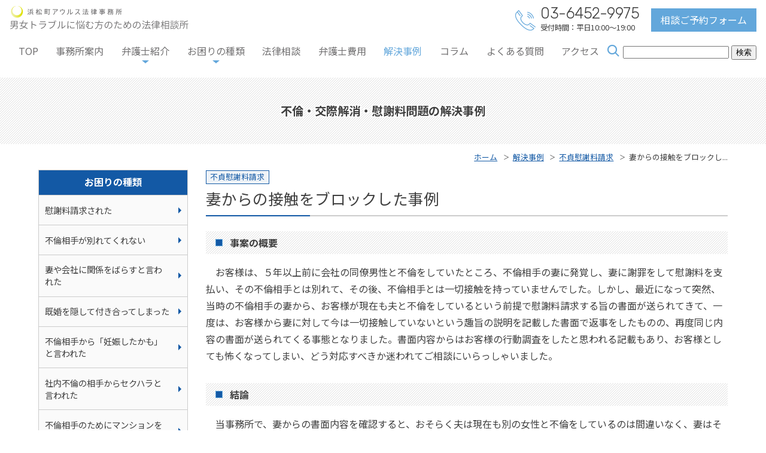

--- FILE ---
content_type: text/html; charset=UTF-8
request_url: https://www.gender.owls-law.com/2022/06/8154/
body_size: 10471
content:
<!DOCTYPE html>
<html lang="ja">
<head>
<!-- Global site tag (gtag.js) - Google Analytics -->
<script async src="https://www.googletagmanager.com/gtag/js?id=G-X352B13FMR"></script>
<script async src="https://www.googletagmanager.com/gtag/js?id=G-RLZEBHKS6W"></script>
<script>
  window.dataLayer = window.dataLayer || [];
  function gtag(){dataLayer.push(arguments);}
  gtag('js', new Date());

  gtag('config', 'G-X352B13FMR');
  gtag('config', 'G-RLZEBHKS6W');
</script>
<!-- Global site tag (gtag.js) - Google Ads: 617960968 -->
<script async  
src="https://www.googletagmanager.com/gtag/js?id=AW-617960968"></script>
<script>
   window.dataLayer = window.dataLayer || [];
   function gtag(){dataLayer.push(arguments);}
   gtag('js', new Date());

   gtag('config', 'AW-617960968');
</script>
<!-- Google Tag Manager -->
<script>(function(w,d,s,l,i){w[l]=w[l]||[];w[l].push({'gtm.start':
new Date().getTime(),event:'gtm.js'});var f=d.getElementsByTagName(s)[0],
j=d.createElement(s),dl=l!='dataLayer'?'&l='+l:'';j.async=true;j.src=
'https://www.googletagmanager.com/gtm.js?id='+i+dl;f.parentNode.insertBefore(j,f);
})(window,document,'script','dataLayer','GTM-MDNQBQ6');</script>
<!-- End Google Tag Manager -->
<meta charset="utf-8">
<meta name="viewport" content="width=device-width,user-scalable=yes,maximum-scale=2">
<meta name="format-detection" content="telephone=no">
<meta name="description" content="お客様は、５年以上前に会社の同僚男性と不倫をしていたところ、不倫相手の妻に発覚し、妻に謝罪をして慰謝料を支払い、その不倫相手とは別れて、その後、不倫相手とは一切接触を持っていませんでした。しかし、最近になって突然、当...">
<meta name="keywords" content="東京都港区,弁護士,法律相談,相談,不倫,慰謝料請求,離婚,男女問題">
<meta name="thumbnail" content="https://www.owls-law.com/wp/wp-content/themes/owls-law/img/pagemap.jpg" />
<title>妻からの接触をブロックした事例 | 男女トラブルに悩む方のための法律相談所</title>
<meta name='robots' content='max-image-preview:large' />
<link rel='dns-prefetch' href='//ajax.googleapis.com' />
<link rel='dns-prefetch' href='//fonts.googleapis.com' />
<link rel="alternate" title="oEmbed (JSON)" type="application/json+oembed" href="https://www.gender.owls-law.com/wp-json/oembed/1.0/embed?url=https%3A%2F%2Fwww.gender.owls-law.com%2F2022%2F06%2F8154%2F" />
<link rel="alternate" title="oEmbed (XML)" type="text/xml+oembed" href="https://www.gender.owls-law.com/wp-json/oembed/1.0/embed?url=https%3A%2F%2Fwww.gender.owls-law.com%2F2022%2F06%2F8154%2F&#038;format=xml" />
<style id='wp-img-auto-sizes-contain-inline-css' type='text/css'>
img:is([sizes=auto i],[sizes^="auto," i]){contain-intrinsic-size:3000px 1500px}
/*# sourceURL=wp-img-auto-sizes-contain-inline-css */
</style>
<style id='wp-block-library-inline-css' type='text/css'>
:root{--wp-block-synced-color:#7a00df;--wp-block-synced-color--rgb:122,0,223;--wp-bound-block-color:var(--wp-block-synced-color);--wp-editor-canvas-background:#ddd;--wp-admin-theme-color:#007cba;--wp-admin-theme-color--rgb:0,124,186;--wp-admin-theme-color-darker-10:#006ba1;--wp-admin-theme-color-darker-10--rgb:0,107,160.5;--wp-admin-theme-color-darker-20:#005a87;--wp-admin-theme-color-darker-20--rgb:0,90,135;--wp-admin-border-width-focus:2px}@media (min-resolution:192dpi){:root{--wp-admin-border-width-focus:1.5px}}.wp-element-button{cursor:pointer}:root .has-very-light-gray-background-color{background-color:#eee}:root .has-very-dark-gray-background-color{background-color:#313131}:root .has-very-light-gray-color{color:#eee}:root .has-very-dark-gray-color{color:#313131}:root .has-vivid-green-cyan-to-vivid-cyan-blue-gradient-background{background:linear-gradient(135deg,#00d084,#0693e3)}:root .has-purple-crush-gradient-background{background:linear-gradient(135deg,#34e2e4,#4721fb 50%,#ab1dfe)}:root .has-hazy-dawn-gradient-background{background:linear-gradient(135deg,#faaca8,#dad0ec)}:root .has-subdued-olive-gradient-background{background:linear-gradient(135deg,#fafae1,#67a671)}:root .has-atomic-cream-gradient-background{background:linear-gradient(135deg,#fdd79a,#004a59)}:root .has-nightshade-gradient-background{background:linear-gradient(135deg,#330968,#31cdcf)}:root .has-midnight-gradient-background{background:linear-gradient(135deg,#020381,#2874fc)}:root{--wp--preset--font-size--normal:16px;--wp--preset--font-size--huge:42px}.has-regular-font-size{font-size:1em}.has-larger-font-size{font-size:2.625em}.has-normal-font-size{font-size:var(--wp--preset--font-size--normal)}.has-huge-font-size{font-size:var(--wp--preset--font-size--huge)}.has-text-align-center{text-align:center}.has-text-align-left{text-align:left}.has-text-align-right{text-align:right}.has-fit-text{white-space:nowrap!important}#end-resizable-editor-section{display:none}.aligncenter{clear:both}.items-justified-left{justify-content:flex-start}.items-justified-center{justify-content:center}.items-justified-right{justify-content:flex-end}.items-justified-space-between{justify-content:space-between}.screen-reader-text{border:0;clip-path:inset(50%);height:1px;margin:-1px;overflow:hidden;padding:0;position:absolute;width:1px;word-wrap:normal!important}.screen-reader-text:focus{background-color:#ddd;clip-path:none;color:#444;display:block;font-size:1em;height:auto;left:5px;line-height:normal;padding:15px 23px 14px;text-decoration:none;top:5px;width:auto;z-index:100000}html :where(.has-border-color){border-style:solid}html :where([style*=border-top-color]){border-top-style:solid}html :where([style*=border-right-color]){border-right-style:solid}html :where([style*=border-bottom-color]){border-bottom-style:solid}html :where([style*=border-left-color]){border-left-style:solid}html :where([style*=border-width]){border-style:solid}html :where([style*=border-top-width]){border-top-style:solid}html :where([style*=border-right-width]){border-right-style:solid}html :where([style*=border-bottom-width]){border-bottom-style:solid}html :where([style*=border-left-width]){border-left-style:solid}html :where(img[class*=wp-image-]){height:auto;max-width:100%}:where(figure){margin:0 0 1em}html :where(.is-position-sticky){--wp-admin--admin-bar--position-offset:var(--wp-admin--admin-bar--height,0px)}@media screen and (max-width:600px){html :where(.is-position-sticky){--wp-admin--admin-bar--position-offset:0px}}

/*# sourceURL=wp-block-library-inline-css */
</style><style id='wp-block-paragraph-inline-css' type='text/css'>
.is-small-text{font-size:.875em}.is-regular-text{font-size:1em}.is-large-text{font-size:2.25em}.is-larger-text{font-size:3em}.has-drop-cap:not(:focus):first-letter{float:left;font-size:8.4em;font-style:normal;font-weight:100;line-height:.68;margin:.05em .1em 0 0;text-transform:uppercase}body.rtl .has-drop-cap:not(:focus):first-letter{float:none;margin-left:.1em}p.has-drop-cap.has-background{overflow:hidden}:root :where(p.has-background){padding:1.25em 2.375em}:where(p.has-text-color:not(.has-link-color)) a{color:inherit}p.has-text-align-left[style*="writing-mode:vertical-lr"],p.has-text-align-right[style*="writing-mode:vertical-rl"]{rotate:180deg}
/*# sourceURL=https://www.gender.owls-law.com/wp-includes/blocks/paragraph/style.min.css */
</style>
<style id='global-styles-inline-css' type='text/css'>
:root{--wp--preset--aspect-ratio--square: 1;--wp--preset--aspect-ratio--4-3: 4/3;--wp--preset--aspect-ratio--3-4: 3/4;--wp--preset--aspect-ratio--3-2: 3/2;--wp--preset--aspect-ratio--2-3: 2/3;--wp--preset--aspect-ratio--16-9: 16/9;--wp--preset--aspect-ratio--9-16: 9/16;--wp--preset--color--black: #000000;--wp--preset--color--cyan-bluish-gray: #abb8c3;--wp--preset--color--white: #ffffff;--wp--preset--color--pale-pink: #f78da7;--wp--preset--color--vivid-red: #cf2e2e;--wp--preset--color--luminous-vivid-orange: #ff6900;--wp--preset--color--luminous-vivid-amber: #fcb900;--wp--preset--color--light-green-cyan: #7bdcb5;--wp--preset--color--vivid-green-cyan: #00d084;--wp--preset--color--pale-cyan-blue: #8ed1fc;--wp--preset--color--vivid-cyan-blue: #0693e3;--wp--preset--color--vivid-purple: #9b51e0;--wp--preset--gradient--vivid-cyan-blue-to-vivid-purple: linear-gradient(135deg,rgb(6,147,227) 0%,rgb(155,81,224) 100%);--wp--preset--gradient--light-green-cyan-to-vivid-green-cyan: linear-gradient(135deg,rgb(122,220,180) 0%,rgb(0,208,130) 100%);--wp--preset--gradient--luminous-vivid-amber-to-luminous-vivid-orange: linear-gradient(135deg,rgb(252,185,0) 0%,rgb(255,105,0) 100%);--wp--preset--gradient--luminous-vivid-orange-to-vivid-red: linear-gradient(135deg,rgb(255,105,0) 0%,rgb(207,46,46) 100%);--wp--preset--gradient--very-light-gray-to-cyan-bluish-gray: linear-gradient(135deg,rgb(238,238,238) 0%,rgb(169,184,195) 100%);--wp--preset--gradient--cool-to-warm-spectrum: linear-gradient(135deg,rgb(74,234,220) 0%,rgb(151,120,209) 20%,rgb(207,42,186) 40%,rgb(238,44,130) 60%,rgb(251,105,98) 80%,rgb(254,248,76) 100%);--wp--preset--gradient--blush-light-purple: linear-gradient(135deg,rgb(255,206,236) 0%,rgb(152,150,240) 100%);--wp--preset--gradient--blush-bordeaux: linear-gradient(135deg,rgb(254,205,165) 0%,rgb(254,45,45) 50%,rgb(107,0,62) 100%);--wp--preset--gradient--luminous-dusk: linear-gradient(135deg,rgb(255,203,112) 0%,rgb(199,81,192) 50%,rgb(65,88,208) 100%);--wp--preset--gradient--pale-ocean: linear-gradient(135deg,rgb(255,245,203) 0%,rgb(182,227,212) 50%,rgb(51,167,181) 100%);--wp--preset--gradient--electric-grass: linear-gradient(135deg,rgb(202,248,128) 0%,rgb(113,206,126) 100%);--wp--preset--gradient--midnight: linear-gradient(135deg,rgb(2,3,129) 0%,rgb(40,116,252) 100%);--wp--preset--font-size--small: 13px;--wp--preset--font-size--medium: 20px;--wp--preset--font-size--large: 36px;--wp--preset--font-size--x-large: 42px;--wp--preset--spacing--20: 0.44rem;--wp--preset--spacing--30: 0.67rem;--wp--preset--spacing--40: 1rem;--wp--preset--spacing--50: 1.5rem;--wp--preset--spacing--60: 2.25rem;--wp--preset--spacing--70: 3.38rem;--wp--preset--spacing--80: 5.06rem;--wp--preset--shadow--natural: 6px 6px 9px rgba(0, 0, 0, 0.2);--wp--preset--shadow--deep: 12px 12px 50px rgba(0, 0, 0, 0.4);--wp--preset--shadow--sharp: 6px 6px 0px rgba(0, 0, 0, 0.2);--wp--preset--shadow--outlined: 6px 6px 0px -3px rgb(255, 255, 255), 6px 6px rgb(0, 0, 0);--wp--preset--shadow--crisp: 6px 6px 0px rgb(0, 0, 0);}:where(.is-layout-flex){gap: 0.5em;}:where(.is-layout-grid){gap: 0.5em;}body .is-layout-flex{display: flex;}.is-layout-flex{flex-wrap: wrap;align-items: center;}.is-layout-flex > :is(*, div){margin: 0;}body .is-layout-grid{display: grid;}.is-layout-grid > :is(*, div){margin: 0;}:where(.wp-block-columns.is-layout-flex){gap: 2em;}:where(.wp-block-columns.is-layout-grid){gap: 2em;}:where(.wp-block-post-template.is-layout-flex){gap: 1.25em;}:where(.wp-block-post-template.is-layout-grid){gap: 1.25em;}.has-black-color{color: var(--wp--preset--color--black) !important;}.has-cyan-bluish-gray-color{color: var(--wp--preset--color--cyan-bluish-gray) !important;}.has-white-color{color: var(--wp--preset--color--white) !important;}.has-pale-pink-color{color: var(--wp--preset--color--pale-pink) !important;}.has-vivid-red-color{color: var(--wp--preset--color--vivid-red) !important;}.has-luminous-vivid-orange-color{color: var(--wp--preset--color--luminous-vivid-orange) !important;}.has-luminous-vivid-amber-color{color: var(--wp--preset--color--luminous-vivid-amber) !important;}.has-light-green-cyan-color{color: var(--wp--preset--color--light-green-cyan) !important;}.has-vivid-green-cyan-color{color: var(--wp--preset--color--vivid-green-cyan) !important;}.has-pale-cyan-blue-color{color: var(--wp--preset--color--pale-cyan-blue) !important;}.has-vivid-cyan-blue-color{color: var(--wp--preset--color--vivid-cyan-blue) !important;}.has-vivid-purple-color{color: var(--wp--preset--color--vivid-purple) !important;}.has-black-background-color{background-color: var(--wp--preset--color--black) !important;}.has-cyan-bluish-gray-background-color{background-color: var(--wp--preset--color--cyan-bluish-gray) !important;}.has-white-background-color{background-color: var(--wp--preset--color--white) !important;}.has-pale-pink-background-color{background-color: var(--wp--preset--color--pale-pink) !important;}.has-vivid-red-background-color{background-color: var(--wp--preset--color--vivid-red) !important;}.has-luminous-vivid-orange-background-color{background-color: var(--wp--preset--color--luminous-vivid-orange) !important;}.has-luminous-vivid-amber-background-color{background-color: var(--wp--preset--color--luminous-vivid-amber) !important;}.has-light-green-cyan-background-color{background-color: var(--wp--preset--color--light-green-cyan) !important;}.has-vivid-green-cyan-background-color{background-color: var(--wp--preset--color--vivid-green-cyan) !important;}.has-pale-cyan-blue-background-color{background-color: var(--wp--preset--color--pale-cyan-blue) !important;}.has-vivid-cyan-blue-background-color{background-color: var(--wp--preset--color--vivid-cyan-blue) !important;}.has-vivid-purple-background-color{background-color: var(--wp--preset--color--vivid-purple) !important;}.has-black-border-color{border-color: var(--wp--preset--color--black) !important;}.has-cyan-bluish-gray-border-color{border-color: var(--wp--preset--color--cyan-bluish-gray) !important;}.has-white-border-color{border-color: var(--wp--preset--color--white) !important;}.has-pale-pink-border-color{border-color: var(--wp--preset--color--pale-pink) !important;}.has-vivid-red-border-color{border-color: var(--wp--preset--color--vivid-red) !important;}.has-luminous-vivid-orange-border-color{border-color: var(--wp--preset--color--luminous-vivid-orange) !important;}.has-luminous-vivid-amber-border-color{border-color: var(--wp--preset--color--luminous-vivid-amber) !important;}.has-light-green-cyan-border-color{border-color: var(--wp--preset--color--light-green-cyan) !important;}.has-vivid-green-cyan-border-color{border-color: var(--wp--preset--color--vivid-green-cyan) !important;}.has-pale-cyan-blue-border-color{border-color: var(--wp--preset--color--pale-cyan-blue) !important;}.has-vivid-cyan-blue-border-color{border-color: var(--wp--preset--color--vivid-cyan-blue) !important;}.has-vivid-purple-border-color{border-color: var(--wp--preset--color--vivid-purple) !important;}.has-vivid-cyan-blue-to-vivid-purple-gradient-background{background: var(--wp--preset--gradient--vivid-cyan-blue-to-vivid-purple) !important;}.has-light-green-cyan-to-vivid-green-cyan-gradient-background{background: var(--wp--preset--gradient--light-green-cyan-to-vivid-green-cyan) !important;}.has-luminous-vivid-amber-to-luminous-vivid-orange-gradient-background{background: var(--wp--preset--gradient--luminous-vivid-amber-to-luminous-vivid-orange) !important;}.has-luminous-vivid-orange-to-vivid-red-gradient-background{background: var(--wp--preset--gradient--luminous-vivid-orange-to-vivid-red) !important;}.has-very-light-gray-to-cyan-bluish-gray-gradient-background{background: var(--wp--preset--gradient--very-light-gray-to-cyan-bluish-gray) !important;}.has-cool-to-warm-spectrum-gradient-background{background: var(--wp--preset--gradient--cool-to-warm-spectrum) !important;}.has-blush-light-purple-gradient-background{background: var(--wp--preset--gradient--blush-light-purple) !important;}.has-blush-bordeaux-gradient-background{background: var(--wp--preset--gradient--blush-bordeaux) !important;}.has-luminous-dusk-gradient-background{background: var(--wp--preset--gradient--luminous-dusk) !important;}.has-pale-ocean-gradient-background{background: var(--wp--preset--gradient--pale-ocean) !important;}.has-electric-grass-gradient-background{background: var(--wp--preset--gradient--electric-grass) !important;}.has-midnight-gradient-background{background: var(--wp--preset--gradient--midnight) !important;}.has-small-font-size{font-size: var(--wp--preset--font-size--small) !important;}.has-medium-font-size{font-size: var(--wp--preset--font-size--medium) !important;}.has-large-font-size{font-size: var(--wp--preset--font-size--large) !important;}.has-x-large-font-size{font-size: var(--wp--preset--font-size--x-large) !important;}
/*# sourceURL=global-styles-inline-css */
</style>

<style id='classic-theme-styles-inline-css' type='text/css'>
/*! This file is auto-generated */
.wp-block-button__link{color:#fff;background-color:#32373c;border-radius:9999px;box-shadow:none;text-decoration:none;padding:calc(.667em + 2px) calc(1.333em + 2px);font-size:1.125em}.wp-block-file__button{background:#32373c;color:#fff;text-decoration:none}
/*# sourceURL=/wp-includes/css/classic-themes.min.css */
</style>
<link rel='stylesheet' id='reset-css' href='https://www.gender.owls-law.com/wp-content/themes/owls-gender/css/reset.css' type='text/css' media='all' />
<link rel='stylesheet' id='main-style-css' href='https://www.gender.owls-law.com/wp-content/themes/owls-gender/css/style.css?ver=01200314' type='text/css' media='all' />
<link rel='stylesheet' id='gf-style-css' href='https://fonts.googleapis.com/css2?family=Noto+Sans+JP:wght@100;400;700&#038;family=Rubik:wght@300&#038;family=Saira+Condensed:wght@500&#038;display=swap' type='text/css' media='all' />
<link rel='stylesheet' id='print-style-css' href='https://www.gender.owls-law.com/wp-content/themes/owls-gender/css/print.css?ver=1.0' type='text/css' media='print' />
<script type="text/javascript" src="//ajax.googleapis.com/ajax/libs/jquery/3.5.1/jquery.min.js" id="jquery-js"></script>
<link rel="https://api.w.org/" href="https://www.gender.owls-law.com/wp-json/" /><link rel="alternate" title="JSON" type="application/json" href="https://www.gender.owls-law.com/wp-json/wp/v2/posts/8154" /><link rel="EditURI" type="application/rsd+xml" title="RSD" href="https://www.gender.owls-law.com/xmlrpc.php?rsd" />
<link rel="canonical" href="https://www.gender.owls-law.com/2022/06/8154/" />
<link rel='shortlink' href='https://www.gender.owls-law.com/?p=8154' />

<meta property="og:title" content="妻からの接触をブロックした事例">
<meta property="og:description" content="　お客様は、５年以上前に会社の同僚男性と不倫をしていたところ、不倫相手の妻に発覚し、妻に謝罪をして慰謝料を支払い、その不倫相手とは別れて、その後、不倫相手とは一切接触を持っていませんでした。しかし、最">
<meta property="og:type" content="article">
<meta property="og:url" content="https://www.gender.owls-law.com/2022/06/8154/">
<meta property="og:image" content="https://www.gender.owls-law.com/wp-content/themes/owls-gender/img/ogp.jpg">
<meta property="og:site_name" content="男女トラブルに悩む方のための法律相談所">
<meta name="twitter:card" content="summary">
<meta property="og:locale" content="ja_JP">

<link rel="icon" href="https://www.gender.owls-law.com/wp-content/uploads/2021/02/cropped-favicon-32x32.png" sizes="32x32" />
<link rel="icon" href="https://www.gender.owls-law.com/wp-content/uploads/2021/02/cropped-favicon-192x192.png" sizes="192x192" />
<link rel="apple-touch-icon" href="https://www.gender.owls-law.com/wp-content/uploads/2021/02/cropped-favicon-180x180.png" />
<meta name="msapplication-TileImage" content="https://www.gender.owls-law.com/wp-content/uploads/2021/02/cropped-favicon-270x270.png" />
<noscript>
	<style></style>
</noscript>
</head>

<body id="%e5%a6%bb%e3%81%8b%e3%82%89%e3%81%ae%e6%85%b0%e8%ac%9d%e6%96%99%e8%ab%8b%e6%b1%82%e3%82%92%e3%83%96%e3%83%ad%e3%83%83%e3%82%af%e3%81%97%e3%81%9f%e4%ba%8b%e4%be%8b" class="wp-singular single single-post single-format-standard wp-theme-owls-gender">
<!-- Google Tag Manager (noscript) -->
<noscript><iframe src="https://www.googletagmanager.com/ns.html?id=GTM-MDNQBQ6"
height="0" width="0" style="display:none;visibility:hidden"></iframe></noscript>
<!-- End Google Tag Manager (noscript) -->
	<header id="header">
		<h2 id="site_name">
			<a href="https://www.gender.owls-law.com" class="site_name_anchor">
				<picture>
					<source media="(max-width: 1023px)" srcset="https://www.gender.owls-law.com/wp-content/themes/owls-gender/img/top_logo_sp.png" width="280" height="40">
					<img src="https://www.gender.owls-law.com/wp-content/themes/owls-gender/img/top_logo.png" width="300" height="40" alt="男女トラブルに悩む方のための法律相談所 | 浜松町アウルス法律事務所" class="header_logo">
				</picture>
			</a>
		</h2>
		<div id="header_nav_btn_wrap" class="switch_sp">
			<span class="header_nav_btn" id="header_nav_btn1"></span>
			<span class="header_nav_btn" id="header_nav_btn2"></span>
			<span class="header_nav_btn" id="header_nav_btn3"></span>
			<span id="header_nav_btn_text">menu</span>
		</div>
		<div class="header_inner">
			<nav id="nav">
		<ul id="header_nav" class="">
			<li class="nav_item"><a href="https://www.gender.owls-law.com/">TOP</a></li>
			<li class="nav_item"><a href="https://www.gender.owls-law.com/office/">事務所案内</a></li>
			<li class="nav_item lawyer sub_wrap"><a href="#">弁護士紹介</a>
			<div class="sub_menu_wrap">
			<ul class="main_sub_menu">
			<li class="sub_nav_item"><a href="https://www.gender.owls-law.com/lawyer/nagashima-i/">弁護士 長島功</a></li>
			<li class="sub_nav_item"><a href="https://www.gender.owls-law.com/lawyer/kojima-a/">弁護士 小島梓</a></li>
			<li class="sub_nav_item"><a href="https://www.gender.owls-law.com/lawyer/hatano-m/">弁護士 幡野真弥</a></li>
			</ul>
			</div>
			</li>
			<li class="nav_item service sub_wrap"><a href="#">お困りの種類</a>
			<div class="sub_menu_wrap">
			<ul class="main_sub_menu">
			<li class="sub_nav_item"><a href="https://www.gender.owls-law.com/service/problem1/">慰謝料請求された</a></li>
			<li class="sub_nav_item"><a href="https://www.gender.owls-law.com/service/problem2/">不倫相手が別れてくれない</a></li>
			<li class="sub_nav_item"><a href="https://www.gender.owls-law.com/service/problem3/">妻や会社に関係をばらすと言われた</a></li>
			<li class="sub_nav_item"><a href="https://www.gender.owls-law.com/service/problem4/">既婚を隠して付き合ってしまった</a></li>
			<li class="sub_nav_item"><a href="https://www.gender.owls-law.com/service/problem5/">不倫相手から「妊娠したかも」と言われた</a></li>
			<li class="sub_nav_item"><a href="https://www.gender.owls-law.com/service/problem6/">社内不倫の相手からセクハラと言われた</a></li>
			<li class="sub_nav_item"><a href="https://www.gender.owls-law.com/service/problem7/">不倫相手のためにマンションを借りてしまった</a></li>
			<li class="sub_nav_item"><a href="https://www.gender.owls-law.com/service/problem8/">妻と離婚したい</a></li>
			</ul>
			</div>
			</li>
			<li class="nav_item"><a href="https://www.gender.owls-law.com/consultation/">法律相談</a></li>
			<li class="nav_item"><a href="https://www.gender.owls-law.com/fee/">弁護士費用</a></li>
			<li class="nav_item current"><a href="https://www.gender.owls-law.com/category/case/">解決事例</a></li>
			<li class="nav_item"><a href="https://www.gender.owls-law.com/category/column/">コラム</a></li>
			<li class="nav_item"><a href="https://www.gender.owls-law.com/faq/">よくある質問</a></li>
			<li class="nav_item"><a href="https://www.gender.owls-law.com/access/">アクセス</a></li>
		</ul>
			</nav>
			<div class="search_form_wrap">
				<form role="search" method="get" id="searchform" class="searchform" action="https://www.gender.owls-law.com/">
				<div>
					<label class="screen-reader-text" for="s">検索:</label>
					<input type="text" value="" name="s" id="s" />
					<input type="submit" id="searchsubmit" value="検索" />
				</div>
			</form>			</div>
			<div class="header_info_wrap">
				<div class="header_tel_wrap">
					<p class="header_tel_number">03-6452-9975</p>
					<p class="header_tel_time">受付時間：平日10:00～19:00</p>
				</div>
				<p class="header_mail_wrap"><a href="/contact/" class="header_mail_anchor">相談ご予約フォーム</a></p>
			</div>
		</div><!-- header_inner -->

		<div class="tel_one_cushion_wrap">
			<div class="tel_one_cushion_box">
				<p class="tel_one_cushion_close">閉じる</p>
				<p class="tel_one_cushion_text_1"><span class="font_b">お間違いのお電話</span>が多発しております。<br>事務所名をご確認ください。</p>
				<p class="tel_one_cushion_text_2">
					<span class="tel_one_cushion_name_1">弁護士法人</span>
					<span class="tel_one_cushion_name_2">浜松町アウルス法律事務所</span>
				</p>
				<p class="tel_one_cushion_text_3">に電話する</p>
				<a href="tel:0364529975" class="tel_one_cushion_click">CLICK</a>
			</div>
		</div>

	</header>

	<h2 id="page_title" class="text_fuchi">不倫・交際解消・慰謝料問題の<span class="ib">解決事例</span></h2>
	<ul id="breadcrumb_list" class="inner_width_1200">
		<li class="breadcrumb_item"><a href="https://www.gender.owls-law.com">ホーム</a></li>
		<li class="breadcrumb_item"><a href="https://www.gender.owls-law.com/category/case/">解決事例</a></li>
		<li class="breadcrumb_item"><a href="https://www.gender.owls-law.com/column-cat/futeiisharyoseikyu/">不貞慰謝料請求</a></li>
		<li class="breadcrumb_item">妻からの接触をブロックし...</li>
	</ul>

	<main id="main" class="page_main inner_width_1200">
		<article id="main_contents_wrap">
	<p class="category_wrap">
		<a href="https://www.gender.owls-law.com/column-cat/futeiisharyoseikyu/" class="category_anchor">不貞慰謝料請求</a>
	</p>
		<h1 class="single_title">妻からの接触をブロックした事例</h1>

		<div class="main_text_wrap">
<h3 class="title_diagonal">事案の概要</h3>


<p>　お客様は、５年以上前に会社の同僚男性と不倫をしていたところ、不倫相手の妻に発覚し、妻に謝罪をして慰謝料を支払い、その不倫相手とは別れて、その後、不倫相手とは一切接触を持っていませんでした。しかし、最近になって突然、当時の不倫相手の妻から、お客様が現在も夫と不倫をしているという前提で慰謝料請求する旨の書面が送られてきて、一度は、お客様から妻に対して今は一切接触していないという趣旨の説明を記載した書面で返事をしたものの、再度同じ内容の書面が送られてくる事態となりました。書面内容からはお客様の行動調査をしたと思われる記載もあり、お客様としても怖くなってしまい、どう対応すべきか迷われてご相談にいらっしゃいました。</p>


<h3 class="title_diagonal">結論</h3>


<p>　当事務所で、妻からの書面内容を確認すると、おそらく夫は現在も別の女性と不倫をしているのは間違いなく、妻はその相手がお客様であると勘違いして書面を送ってきていることが分かりました。また、過去にお客様と夫が不倫関係にあった事実があるため、妻はお客様に執着してしまっており、さらに、夫が不倫をやめようとしないので、精神的に不安定になっている様子も見受けられました。</p>



<p>　そのため、お客様がこのまま自分で対応しても、お客様が説明することは一切信じず、付きまとわれてしまう可能性がありそうでした。</p>



<p>　そこで、当事務所が代理人として介入し、専門家として、お客様の話を聞いて確認をしたところ、現在はお客様と夫との間に接触がないことは間違いないことなど記載をして、妻に書面を出しました。また、これ以上、お客様への接触は控えるようにという忠告も行いました。</p>



<p>　その結果、妻からの接触はなくなり、終了となりました。</p>



<p>　過去に不倫関係にあったり、知人・友人であったということで、実際に現在は接触すらしていないのに、不倫関係を疑われ、書面が送られてくるというケースがあります。その場合、多くは不倫相手の配偶者の思い込みや精神不安が原因となっているため、ご自身で対応しても信じてもらえず、ダラダラと接触が続いてしまうこともあります。<br>　早めに一度、専門家に相談し、必要に応じて介入してもらうことをお勧めします。</p>

		</div>


	<div class="case_link_list_wrap margin_top">
		<p class="single_link_title">その他の解決事例</p>
		<ul class="case_link_list">
			<li class="case_link_list_item"><a href="https://www.gender.owls-law.com/2025/09/8524/">不貞相手との交際が妻に発覚した後、妻の協力を得て解決した事案</a></li>
			<li class="case_link_list_item"><a href="https://www.gender.owls-law.com/2022/12/8320/">慰謝料の支払いにつき、残額免除方式による合意をした事例</a></li>
			<li class="case_link_list_item"><a href="https://www.gender.owls-law.com/2022/06/8156/">慰謝料請求をブロックした事例</a></li>
			<li class="case_link_list_item"><a href="https://www.gender.owls-law.com/2022/06/8152/">妻からの慰謝料請求により解決した事例</a></li>
			<li class="case_link_list_item">妻からの接触をブロックした事例</li>
			<li class="case_link_list_item"><a href="https://www.gender.owls-law.com/2022/04/8106/">部署異動により社内の不倫関係を解消した事例</a></li>
			<li class="case_link_list_item"><a href="https://www.gender.owls-law.com/2022/04/8104/">警察の介入により早期解決した事例</a></li>
			<li class="case_link_list_item"><a href="https://www.gender.owls-law.com/2021/11/8061/">不貞相手から、妊娠していると言われた事例</a></li>
			<li class="case_link_list_item"><a href="https://www.gender.owls-law.com/2021/10/8051/">長期間に渡る不倫関係の解消が早期に実現した事例</a></li>
			<li class="case_link_list_item"><a href="https://www.gender.owls-law.com/2021/07/8006/">弁護士の介入により会社に発覚することなく交際解消が実現した事案</a></li>
			<li class="case_link_list_item"><a href="https://www.gender.owls-law.com/2020/06/7838/">部下の女性と不倫してしまい、妻や会社へ伝えると脅された事例</a></li>
			<li class="case_link_list_item"><a href="https://www.gender.owls-law.com/2020/06/7836/">既婚者の女性と交際し、女性の夫から慰謝料請求された事例</a></li>
			<li class="case_link_list_item"><a href="https://www.gender.owls-law.com/2020/06/7834/">不倫関係を暴露する怪文書が送られてきた事例</a></li>
			<li class="case_link_list_item"><a href="https://www.gender.owls-law.com/2020/06/7832/">交際解消とマンションの明渡しを同時に実現した事例</a></li>
			<li class="case_link_list_item"><a href="https://www.gender.owls-law.com/2020/06/7830/">警察への通報等により交際解消が実現した事例</a></li>
			<li class="case_link_list_item"><a href="https://www.gender.owls-law.com/2020/06/7828/">不倫が相手の女性の夫に知られ、慰謝料の支払いを請求されましたが、最終的には金銭的な賠償のない合意をすることができた事例</a></li>
			<li class="case_link_list_item"><a href="https://www.gender.owls-law.com/2020/06/7826/">独身だと偽って女性と交際してしまいましたが、相手の女性に真実を知られ、トラブルになった事例</a></li>
			<li class="case_link_list_item"><a href="https://www.gender.owls-law.com/2020/06/7824/">交際相手の男性からの交際の強要を早期に解決できた事例</a></li>
			<li class="case_link_list_item"><a href="https://www.gender.owls-law.com/2020/06/7822/">妻からの慰謝料請求により、交際解消が実現できた事例</a></li>
		</ul>
	</div>


		</article><!-- main_contents_wrap -->
	<aside id="side_contents_wrap">
		<h3 class="side_title side_service_title">お困りの種類</h3>
		<ul class="side_list side_service_list">
			<li class="side_service_list_item"><a href="https://www.gender.owls-law.com/service/problem1/" class="side_service_list_anchor">慰謝料請求された</a></li>
			<li class="side_service_list_item"><a href="https://www.gender.owls-law.com/service/problem2/" class="side_service_list_anchor">不倫相手が別れてくれない</a></li>
			<li class="side_service_list_item"><a href="https://www.gender.owls-law.com/service/problem3/" class="side_service_list_anchor">妻や会社に関係をばらすと言われた</a></li>
			<li class="side_service_list_item"><a href="https://www.gender.owls-law.com/service/problem4/" class="side_service_list_anchor">既婚を隠して付き合ってしまった</a></li>
			<li class="side_service_list_item"><a href="https://www.gender.owls-law.com/service/problem5/" class="side_service_list_anchor">不倫相手から「妊娠したかも」と言われた</a></li>
			<li class="side_service_list_item"><a href="https://www.gender.owls-law.com/service/problem6/" class="side_service_list_anchor">社内不倫の相手からセクハラと言われた</a></li>
			<li class="side_service_list_item"><a href="https://www.gender.owls-law.com/service/problem7/" class="side_service_list_anchor">不倫相手のためにマンションを借りてしまった</a></li>
			<li class="side_service_list_item"><a href="https://www.gender.owls-law.com/service/problem8/" class="side_service_list_anchor">妻と離婚したい</a></li>
		</ul>
		<h3 class="side_title side_column_title"><span class="side_title_small">弁護士執筆</span><br>お役立ちコラム</h3>
		<ul class="side_list">
		<li class="side_post_list_item">
			<a href="https://www.gender.owls-law.com/2025/09/8520/" class="side_post_list_anchor">
				<p class="side_post_list_title">不貞行為に及んだ場合は慰謝料700万円を支払う旨の合意をしていた事例</p>
				<p class="side_post_list_date">2025年9月14日</p>
			</a>
		</li>
		<li class="side_post_list_item">
			<a href="https://www.gender.owls-law.com/2025/06/8513/" class="side_post_list_anchor">
				<p class="side_post_list_title">単身赴任中の不貞行為について慰謝料を算定した事例</p>
				<p class="side_post_list_date">2025年6月15日</p>
			</a>
		</li>
		<li class="side_post_list_item">
			<a href="https://www.gender.owls-law.com/2023/06/8472/" class="side_post_list_anchor">
				<p class="side_post_list_title">破綻の抗弁が認められず、慰謝料200万の支払いを命じた裁判例</p>
				<p class="side_post_list_date">2023年6月26日</p>
			</a>
		</li>
		<li class="side_post_list_item side_post_list_link_item"><a href="/category/column/" class="side_post_page_anchor">コラム一覧</a></li>
		</ul>

		<h3 class="side_title side_case_title">解決事例</h3>
		<ul class="side_list">
		<li class="side_post_list_item">
			<a href="https://www.gender.owls-law.com/2025/09/8524/" class="side_post_list_anchor">
				<p class="side_post_list_title">不貞相手との交際が妻に発覚した後、妻の協力を得て解決した事案</p>
			</a>
		</li>
		<li class="side_post_list_item">
			<a href="https://www.gender.owls-law.com/2022/12/8320/" class="side_post_list_anchor">
				<p class="side_post_list_title">慰謝料の支払いにつき、残額免除方式による合意をした事例</p>
			</a>
		</li>
		<li class="side_post_list_item">
			<a href="https://www.gender.owls-law.com/2022/06/8156/" class="side_post_list_anchor">
				<p class="side_post_list_title">慰謝料請求をブロックした事例</p>
			</a>
		</li>
		<li class="side_post_list_item side_post_list_link_item"><a href="/category/case/" class="side_post_page_anchor">解決事例一覧</a></li>
		</ul>

	</aside>
	</main>

	<div class="footer_info_wrap margin_top">
		<div class="footer_info_inner inner_width">
			<p class="footer_info_text">全国対応可</p>
			<div class="footer_info_box">
				<div class="footer_tel">
					<p class="border_lr">お電話からのご予約</p>
					<img src="https://www.gender.owls-law.com/wp-content/themes/owls-gender/img/footer_tel.png?new" width="360" height="75" alt="電話番号：03-6452-9975　受付時間：平日10:00~19:00" class="footer_tel_img">				</div>
				<div class="footer_mail">
					<p class="border_lr">インターネットからの<br class="footer_info_br">ご予約</p>
					<a href="/contact/" class="footer_mail_anchor"><img src="https://www.gender.owls-law.com/wp-content/themes/owls-gender/img/footer_mail.png" width="420" height="80" alt="相談ご予約フォーム　24時間365日受付" class="footer_mail_img"></a>
				</div>
			</div>
		</div>
	</div>
	<footer id="footer">
		<p id="page_top_anchor"><img src="https://www.gender.owls-law.com/wp-content/themes/owls-gender/img/icon_page_top.png" width="40" height="40" alt="ページトップへ移動" class="page_top_img"></p>
		<ul id="footer_nav">
			<li class="footer_nav_item"><a href="/office/">事務所案内</a></li>
			<li class="footer_nav_item"><a href="/sitemap/">サイトマップ</a></li>
			<li class="footer_nav_item"><a href="/privacy-policy/">プライバシーポリシー</a></li>
		</ul>
		<div class="footer_inner inner_width_1200">
			<p class="footer_inner_img_wrap"><img src="https://www.gender.owls-law.com/wp-content/themes/owls-gender/img/top_logo.png" width="440" height="59" alt="浜松町アウルス法律事務所 男女トラブルに悩む方のための法律相談所" class="footer_logo"></p>
			<div class="footer_inner_text">
				<p class="footer_belong">第一東京弁護士会所属</p>
				<p class="footer_address">〒105-0013　東京都港区浜松町2ｰ7ｰ15　浜松町三電舎ビル2階（<a href="https://maps.app.goo.gl/hFWrpqwFsbN942To7" target="_blank" rel="noreferrer noopener">googleマップ</a>）</p>
				<p>Tel: 03-6452-9975　<span class="ib">Fax: 03-6736-0398</span></p>
				<p><a href="https://www.owls-law.com/" target="_blank" rel="noreferrer noopener">弁護士法人浜松町アウルス法律事務所ホームページ</a></p>
			</div>
		</div>
		<p class="footer_copyright"><small>Copyright &copy; 2021 - 2026 Hamamatsucho Owls. All Rights Reserved.</small></p>
	</footer>
<script type="speculationrules">
{"prefetch":[{"source":"document","where":{"and":[{"href_matches":"/*"},{"not":{"href_matches":["/wp-*.php","/wp-admin/*","/wp-content/uploads/*","/wp-content/*","/wp-content/plugins/*","/wp-content/themes/owls-gender/*","/*\\?(.+)"]}},{"not":{"selector_matches":"a[rel~=\"nofollow\"]"}},{"not":{"selector_matches":".no-prefetch, .no-prefetch a"}}]},"eagerness":"conservative"}]}
</script>
<script type="text/javascript" src="https://www.gender.owls-law.com/wp-content/themes/owls-gender/js/main.js?ver=1.0.4" id="main-js"></script>

</body>
</html>

--- FILE ---
content_type: text/css
request_url: https://www.gender.owls-law.com/wp-content/themes/owls-gender/css/style.css?ver=01200314
body_size: 13327
content:
@charset "utf-8";
body:not(.wp-admin){
	color: #3f3f3f;
	font-family: "Noto Sans JP", "游ゴシック体", YuGothic, "游ゴシック Medium", "Yu Gothic Medium", "游ゴシック", "Yu Gothic", "Hiragino Kaku Gothic ProN", "ヒラギノ角ゴ ProN W3", sans-serif;
	line-height: 1.8;
	font-weight: 400;
}
main, /* IE対策 */
iframe{
	display: block;
}
img{
	vertical-align: bottom;
	max-width: 100%;
	height: auto;
}
a{
	color: #1359a5;
}
a:hover{
	text-decoration: none;
}
:focus-visible{
	outline: -webkit-focus-ring-color auto 1px;
}
small{
	font-size: .8rem;
}
.disnon{
	display: none !important;
}
@media print, screen and (min-width: 1024px){
	.switch_sp{
		display: none !important;
	}
}
@media screen and (max-width: 1023px){
	.switch_pc{
		display: none !important;
	}
}
@media print, screen and (min-width: 768px){
	.margin_top{
		margin-top: 4em !important;
	}
	.margin_bottom{
		margin-bottom: 4em !important;
	}
	.switch_sp_2{
		display: none !important;
	}
}
@media screen and (max-width: 767px){
	.margin_top{
		margin-top: 2em !important;
	}
	.margin_bottom{
		margin-bottom: 2em !important;
	}
	.switch_pc_2{
		display: none !important;
	}
}
.margin_top_no{
	margin-top: 0 !important;
}
.margin_top_05{
	margin-top: .5em !important;
}
.margin_top_1{
	margin-top: 1em !important;
}
.margin_top_2{
	margin-top: 2em !important;
}
.margin_top_3{
	margin-top: 3em !important;
}
.margin_top_4{
	margin-top: 4em !important;
}
.margin_top_5{
	margin-top: 5em !important;
}
.margin_bottom_no{
	margin-bottom: 0 !important;
}
.margin_bottom_1{
	margin-bottom: 1em !important;
}
.margin_bottom_2{
	margin-bottom: 2em !important;
}
.padding_left{
	padding-left: 1em;
}

.clearfix::after{
	content: "";
	display: block;
	clear: both;
}

.is-empty{
	height: 0 !important;
	min-height: 0 !important;
	padding-top: 0 !important;
	padding-bottom: 0 !important;
	margin-top: 0 !important;
	margin-bottom: 0 !important;
	border: none !important;
	box-shadow: none !important;
}
.is-empty::before,
.is-empty::after{
	content: none !important;
}
.text_left{
	text-align: left;
}
.text_center{
	text-align: center;
}
.text_right{
	text-align: right;
}
.ib{
	display: inline-block;
}

/*--------------------------------------------
WordPress
--------------------------------------------*/
.wp-caption{
    margin: auto;
    text-align: center;
    max-width: 100%;
}
.wp-caption-text{
    display: inline-block;
    text-align: left;
    margin: .5em 0 0;
}
.sticky{
	position: relative;
}
.gallery-caption{
	font-size: .8rem;
}
.bypostauthor{
	border: 1px solid #3f3f3f;
}
.alignleft{
    display: inline;
    float: left;
    margin-right: 1.5em;
}
.alignright{
    display: inline;
    float: right;
    margin-left: 1.5em;
}
.aligncenter{
    clear: both;
    display: block;
    margin: auto;
}
.screen-reader-text{
	font-size: 1rem;
}

/*--------------------------------------------
Gutenberg
--------------------------------------------*/
.wp-block-table{
	margin-bottom: 1em;
}
.wp-block-table td{
	border: 1px solid;
	padding: .5em 1em;
}
.wp-block-pullquote{
	border-top: 4px solid;
	border-bottom: 4px solid;
}
.wp-block-quote:not(.is-style-large){
	border-left: 4px solid;
	padding-left: 1em;
}

/*--------------------------------------------
共通設定
--------------------------------------------*/
.inner_width{
	width: 90%;
	max-width: 1000px;
	margin-left: auto;
	margin-right: auto;
}
.inner_width_800{
	width: 90%;
	max-width: 800px;
	margin-left: auto;
	margin-right: auto;
}
.inner_width_1200{
	width: 90%;
	max-width: 1200px;
	margin-left: auto;
	margin-right: auto;
}

.link_button{
	position: relative;
	display: inline-block;
	padding: .6em 30px .7em 16px;
	width: 182px;
	max-width: calc(100% - 48px);
	text-align: left;
	text-decoration: none;
	color: #1359a5;
	border: 1px solid #1359a5;
	background-color: #fff;
	overflow: hidden;
	transition: color .4s;
	vertical-align: bottom;
	line-height: 1.4;
	z-index: 1;
}
@media screen\0 { /* IE修正用 */
	.link_button{
		padding-top: 1em;
	}
}
.link_button:hover{
	color: #fff;
}
.link_button::after{
	position: absolute;
	top: calc(50% - 6px);
	right: 20px;
	content: "";
	border-style: solid;
	border-width: 6px 0 6px 6px;
	border-color: transparent transparent transparent #1359a5;
	transition: border .4s, right .4s; 
}
.link_button:hover::after{
	border-color: transparent transparent transparent #fff;
	right: 14px;
}
.link_button::before{
	position: absolute;
	top: 0;
	right: 120%;
	content: "";
	width: 140%;
	height: 100%;
	background-color: #1359a5;
	transform: skewX(-45deg);
	z-index: -1;
	transition: right .6s;
}
.link_button:hover::before{
	right: -20%;
}

.widget_wrap{
	padding-top: 2em;
	padding-bottom: 2em;
}

#page_title{
	padding: 2em 1em;
	text-align: center;
	font-size: 1.2rem;
	background: url("../img/title_diagonal_bg.gif") top center repeat;
}
.contents_title{
	margin-top: 1em;
	padding-left: .5em;
	font-size: 1.2rem;
	font-weight: 700;
	border-left: 3px solid #1359a5
}
.contents_title:nth-of-type(n+2){
	margin-top: 2em;
}
@media screen\0 { /* IE修正用 */
	.contents_title{
		padding-top: .3em;
	}
}
.title_diagonal{
	position: relative;
	margin-top: 1em;
	margin-bottom: 1em;
	padding: .5em 1em .5em 40px;
	font-size: 1rem;
	font-weight: 700;
	background: url("../img/title_diagonal_bg.gif") top center repeat;
	line-height: 1.4;
}
.title_diagonal::before{
	position: absolute;
	top: .8em;
	left: 16px;
	content: "";
	width: 10px;
	height: 10px;
	background-color: #1359a5;
	border: 1px solid #63a7db;
}
.main_text_wrap > .title_diagonal:nth-of-type(n+2){
	margin-top: 2em;
}
@media screen\0 { /* IE修正用 */
	.title_diagonal{
		padding-top: .8em;
	}
	.title_diagonal::before{
		top: 1em;
	}
}
.text_fuchi{
	text-shadow: 2px 0px #fff, -2px 0px #fff, 0px -2px #fff, 0px 2px #fff, 2px 2px #fff, -2px 2px #fff, 2px -2px #fff, -2px -2px #fff, 1px 2px #fff, -1px 2px #fff, 1px -2px #fff, -1px -2px #fff, 2px 1px #fff, -2px 1px #fff, 2px -1px #fff, -2px -1px #fff;
}
.color_blue{
	color: #1359a5;
}
.font_b{
	font-weight: 700;
}
.font_small{
	font-size: .85em;
}
.bg_marker{
	font-weight: 700;
	background-image: linear-gradient(#d4f1ff, #d4f1ff);
	background-repeat: no-repeat;
	background-position: bottom left;
	background-size: 100% 45%;
}
.bg_blue{
	color: #fff;
	background-color: #63a7db;
}
.js_marker{
	background-size: 0% 45%;
	transition: background 3s;
}
.js_marker.js_marker_on{
	background-size: 100% 45%;
}

.list_square{
	position: relative;
	margin-top: 1em;
	margin-bottom: 1em;
	padding-left: 1em;
}
.list_square::before{
	position: absolute;
	top: .7em;
	left: .2em;
	content: "";
	width: 7px;
	height: 7px;
	border: 1px solid #63a7db;
	background-color: #1359a5;
}
@media screen\0 { /* IE修正用 */
	.list_square::before{
		top: .5em;
	}
}
.border_dashed{
	padding: 0 .2em.2em;
	border-bottom: 1px dashed #63a7db;
}

.ul{
	list-style: none !important;
}
.ul > li{
	position: relative;
	margin-top: 1em;
	padding-left: 1.4em;
}
.ul > li::before{
	position: absolute;
	top: .75em;
	left: .4em;
	content: "";
	width: 6px;
	height: 6px;
	border-radius: 3px;
	background-color: #aaa;
}
.ul2{
	list-style: none !important;
}
.ul2 > li{
	position: relative;
	padding-left: 1em;
}
.ul2 > li::before{
	position: absolute;
	top: .84em;
	left: .4em;
	content: "";
	width: 4px;
	height: 4px;
	border-radius: 2px;
	background-color: #3a3a3a;
}
.ul_square > li{
	position: relative;
	margin-top: 1em;
	padding-left: 1em;
}
.ul_square > li::before{
	position: absolute;
	top: .6em;
	left: 0;
	content: "";
	width: 8px;
	height: 8px;
	border: 1px solid #63a7db;
}
ol.ol{
	list-style: none;
	list-style-type: none !important;
	counter-reset: ol_number;
}
ol.ol > li{
	position: relative;
	margin-top: 1em;
	padding-left: 1.6em;
}
ol.ol > li::before{
	position: absolute;
	top: .3em;
	left: 0;
	counter-increment: ol_number;
	content: counter(ol_number) ".";
	line-height: 1;
}
.list_paren{
	list-style: none;
	list-style-type: none !important;
	counter-reset: list_paren_number;
}
.list_paren > li{
	position: relative;
	margin-top: 1em;
	padding-left: 1.6em;
}
.list_paren > li::before{
	position: absolute;
	top: .3em;
	left: 0;
	counter-increment: list_paren_number;
	content: "(" counter(list_paren_number) ")";
	line-height: 1;
}
@media screen\0 { /* IE修正用 */
	.list_paren > li::before{
		top: .15em;
	}
}
.list_kana{
	list-style: none;
	list-style-type: none !important;
	counter-reset: list_kana;
}
.list_kana > li{
	position: relative;
	margin-top: 1em;
	padding-left: 1.5em;
}
.list_kana > li::before{
	position: absolute;
	top: .4em;
	left: 0;
	counter-increment: list_kana;
	content: counter(list_kana, katakana) ".";
	line-height: 1;
}
@media screen\0 { /* IE修正用 */
	.list_kana > li:nth-of-type(1)::before{
		content: "\30A2" ".";
	}
	.list_kana > li:nth-of-type(2)::before{
		content: "\30A4" ".";
	}
	.list_kana > li:nth-of-type(3)::before{
		content: "\30A6" ".";
	}
	.list_kana > li:nth-of-type(4)::before{
		content: "\30A8" ".";
	}
	.list_kana > li:nth-of-type(5)::before{
		content: "\30AA" ".";
	}
}
.list_paren_kana{
	list-style: none;
	list-style-type: none !important;
	counter-reset: list_paren_kana;
}
.list_paren_kana > li{
	position: relative;
	margin-top: 1em;
	padding-left: 2em;
}
.list_paren_kana > li::before{
	position: absolute;
	top: .3em;
	left: 0;
	counter-increment: list_paren_kana;
	content: "(" counter(list_paren_kana, katakana) ")";
	line-height: 1;
}
@media screen\0 { /* IE修正用 */
	.list_paren_kana > li:nth-of-type(1)::before{
		content: "(" "\30A2" ")";
	}
	.list_paren_kana > li:nth-of-type(2)::before{
		content: "(" "\30A4" ")";
	}
	.list_paren_kana > li:nth-of-type(3)::before{
		content: "(" "\30A6" ")";
	}
	.list_paren_kana > li:nth-of-type(4)::before{
		content: "(" "\30A8" ")";
	}
	.list_paren_kana > li:nth-of-type(5)::before{
		content: "(" "\30AA" ")";
	}
}
.text_required{
	position: relative;
	display: inline-block;
	padding-left: 1em;
	font-size: .9em;
}
.text_required::before{
	position: absolute;
	top: 0;
	left: 0;
	content: "\203B";
	color: #e0623f;
}

#breadcrumb_list{
	display: -webkit-box;
	display: -ms-flexbox;
	display: flex;
	flex-wrap: wrap;
	justify-content: flex-end;
	padding: .8em 0;
	font-size: .8rem;
}
.breadcrumb_item:nth-last-of-type(n+2){
	position: relative;
	padding-right: 2em;
}
.breadcrumb_item:nth-last-of-type(n+2)::before{
	position: absolute;
	top: .3em;
	right: .6em;
	content: "\FF1E";
	font-size: .8em;
}

.main_text_wrap{
	word-break: break-all;
}
.main_text_wrap p{
	margin-top: 1em;
}

/*--------------------------------------------
header.php
--------------------------------------------*/
#header{
	background-color: #fff;
	z-index: 100;
	transition: box-shadow .3s;
}
.sc_down #header{
	box-shadow: 0 0 10px rgba(0,0,0,.2);
}
.header_text{
	font-size: .8rem;
	font-weight: 400;
	line-height: 1.4;
	color: #717071;
}
@media print, screen and (min-width: 1024px){
	body:not(#home){
		margin-top: 130px;
	}
	#header{
		position: relative;
		width: calc(100% - 2em);
		padding: 10px 1em 10px;
	}
	body:not(#home) #header{
		position: fixed;
		top: 0;
		left: 0;
	}
	body#home.sc_down #header{
		position: fixed;
		top: 0;
		left: 0;
		animation: headerView 2s;
	}
	.header_text{
		padding-top: 3px;
		padding-bottom: 3px;
		padding-right: 1rem;
		text-align: right;
		border-bottom: 1px solid #eee;
	}
	.sc_down .header_text{
		margin-bottom: 120px;
	}
}
@keyframes headerView{
	0%{
		transform: translateY(-120px);
		opacity: 0;
	}
	100%{
		transform: translateY(0);
		opacity: 1;
	}
}
@media screen and (max-width: 1023px){
	body{
		margin-top: 60px;
	}
	#header{
		position: fixed;
		top: 0;
		left: 0;
		width: 100%;
	}
	.header_text{
		padding: .5em .5em 0;
		text-align: center;
	}
}
.site_name_anchor{
	transition: opacity .3s;
}
.site_name_anchor:hover{
	opacity: .6;
}
#header_nav a{
	color: #717071;
	text-decoration: none;
	transition: color .3s;
}
#header_nav a:hover,
#header_nav .current > a{
	color: #63a7db;
}
#header_nav .nav_item{
	transition: background .3s;
}
#header_nav .nav_item:hover{
	background-color: #f4f4f4;
}
/* 電話 */
.header_tel_wrap{
	padding-left: 42px;
	background-image: url(../img/icon_tel.png);
	background-position: left center;
	background-repeat: no-repeat;
	background-size: 34px;
}
.header_tel_number{
	font-size: 1.6rem;
	font-family: 'Rubik', sans-serif;
	font-weight: 300;
	line-height: 1;
	letter-spacing: -.02em;
}
.header_tel_time{
	font-size: .78rem;
}
.tel_anchor{
	display: inline-block;
	text-decoration: none;
}

/* 電話ワンクッション */
.tel_one_cushion{
	text-decoration: underline;
	color: #1359a5;
	cursor: pointer;
}
#footer .tel_one_cushion{
	color: #3f3f3f;
}
.tel_one_cushion_wrap{
	display: none;
	position: fixed;
	top: 0;
	left: 0;
	content: "";
	width: 100%;
	height: 100%;
	background-color: rgba(0,0,0,.4);
	z-index: 1000;
}
.tel_one_cushion_box{
	position: fixed;
	top: 50%;
	left: 50%;
	width: min(80%, 30em);
	display: grid;
	justify-items: center;
	padding-top: 2em;
	padding-bottom: 2.6em;
	line-height: 1.4;
	background-color: #fff;
	border-radius: 5px;
	box-shadow: 0 10px 14px rgba(0,0,0,.16);
	transform: translate(-50%,-50%);
}
.tel_one_cushion_close{
	position: absolute;
	bottom: 100%;
	right: 0;
	padding: .5em 22px .5em .5em;
	color: #fff;
	cursor: pointer;
}
.tel_one_cushion_close::before,
.tel_one_cushion_close::after{
	position: absolute;
	top: 51%;
	right: 2px;
	content: "";
	width: 16px;
	height: 1px;
	transform-origin: center;
	background-color: #fff;
}
.tel_one_cushion_close::before{
	transform: rotate(45deg);
}
.tel_one_cushion_close::after{
	transform: rotate(-45deg);
}
.tel_one_cushion_text_1{
	position: relative;
	padding-left: 1.1em;
	font-size: min(3.6vw, .9em);
	color: #4f4f4f;
}
.tel_one_cushion_text_1::before{
	position: absolute;
	top: 0;
	left: 0;
	content: "\203B";
}
.tel_one_cushion_text_2{
	margin-top: .85em;
	font-size: min(5.5vw, 1.4em);
}
.tel_one_cushion_name_1{
	display: block;
	font-size: .6em;
}
.tel_one_cushion_name_2{
	font-weight: 700;
	background-image: linear-gradient(transparent 60%, #e9f2c7 0%);
}
.tel_one_cushion_text_3{
	margin-top: .3em;
	text-align: center;
	font-size: min(4.6vw, 1em);
	color: #4f4f4f;
}
.tel_one_cushion_click{
	margin-top: 1em;
	padding-top: .75em;
	padding-bottom: .75em;
	width: 80%;
	text-indent: 1em;
	font-size: min(5vw, 1em);
	letter-spacing: .15em;
	text-align: center;
	text-decoration: none;
	color: #fff;
	background: url("../img/icon_tel_click.svg") calc(50% - 3em) center / 18px no-repeat,
		linear-gradient(135deg, #f8ff9c, #d3db00 40%, #b8e29f);
	border-radius: 3em;
	box-shadow: 0 8px 14px rgba(0,0,0,.16);
}

/* メール */
.header_mail_anchor{
	display: block;
	font-size: 1rem;
	padding: .7em 1em .8em;
	color: #fff;
	text-align: center;
	text-decoration: none;
	line-height: 1;
	background-color: #63a7db;
	transition: opacity .2s;
}
.header_mail_anchor:hover{
	opacity: .6;
}
@media screen\0 { /* IE修正用 */
	.header_mail_anchor{
		padding-bottom: .5em;
	}
}
@media print, screen and (min-width: 1024px){
	.header_logo{
		width: 300px;
	}
	.header_inner{
		display: -webkit-box;
		display: -ms-flexbox;
		display: flex;
		align-items: center;
		justify-content: space-between;
		margin-top: 10px;
	}
	#nav{
		width: 1000px;
		max-width: calc(100% - 246px);
	}
	#header_nav{
		display: -webkit-box;
		display: -ms-flexbox;
		display: flex;
		justify-content: space-between;
		max-width: 1400px;
		margin: auto;
	}
	.nav_item{
		flex: 1 1 auto;
	}
	.nav_item > a{
		position: relative;
		display: -webkit-box;
		display: -ms-flexbox;
		display: flex;
		height: 50px;
		align-items: center;
		justify-content: center;
		text-align: center;
	}
	.header_info_wrap{
		position: absolute;
		top: 10px;
		right: 1em;
		display: -webkit-box;
		display: -ms-flexbox;
		display: flex;
		align-items: center;
	}
	.header_tel_wrap{
		padding-right: 20px;
	}
}
@media screen and (max-width: 1023px){
	#site_name{
		padding: 0 70px 0 10px;
		height: 60px;
	}
	.site_name_anchor{
		display: -webkit-box;
		display: -ms-flexbox;
		display: flex;
		justify-content: center;
		align-items: center;
		width: 100%;
		height: 100%;
	}
	.header_logo{
		width: 280px;
	}
	#header_nav_btn_wrap{
		position: absolute;
		top: 0;
		right: 0;
		flex: 0 0 60px;
		width: 60px;
		height: 60px;
		margin-left: auto;
		background-color: #63a7db;
		cursor: pointer;
		z-index: 40;
	}
	.header_nav_btn{
		position: absolute;
		left: 10px;
		display: block;
		width: calc(100% - 20px);
		height: 2px;
		background-color: #fff;
		transition: all .3s ease-in-out;
	}
	#header_nav_btn1{
		top: 10px;
	}
	#header_nav_btn2{
		top: 20px;
	}
	#header_nav_btn3{
		top: 30px;
	}
	.nav_open #header_nav_btn1{
		-webkit-transform: translateY(10px) rotate(45deg);
		transform: translateY(10px) rotate(45deg);
	}
	.nav_open #header_nav_btn2{
		opacity: 0;
	}
	.nav_open #header_nav_btn3{
		-webkit-transform: translateY(-10px) rotate(-45deg);
		transform: translateY(-10px) rotate(-45deg);
	}
	#header_nav_btn_text{
		position: absolute;
		bottom: 8px;
		display: block;
		width: 100%;
		text-align: center;
		font-size: 14px;
		color: #fff;
		line-height: 1;
	}
	.header_inner{
		position: fixed;
		top: 0;
		left: 0;
		width: 400px;
		max-width: calc(100% - 60px);
		height: 100%;
		background-color: #fff;
		transition: transform .5s;
		transform: translate(-100%);
		z-index: 101;
		overflow-y: auto;
	}
	.nav_open .header_inner{
		transform: translate(0);
	}
	#header::after{
		content: "";
		visibility: hidden;
		position: fixed;
		top: 0;
		right: 0;
		background-color: rgba(0, 0, 0, 0);
		width: 100%;
		height: 100%;
		z-index: 1;
		transition: background .6s;
	}
	#header.nav_open::after{
		visibility: visible;
		background-color: rgba(0, 0, 0, .6);
	}
	#header_nav .nav_item,
	#header_nav .sub_nav_item{
		position: relative;
	}
	#header_nav .nav_item::after,
	#header_nav .sub_nav_item::after{
		position: absolute;
		left: 1em;
		content: "";
		width: calc(100% - 2em);
		height: 1px;
		background-color: #eee;
	}
	#header_nav .nav_item::after{
		bottom: 0;
	}
	#header_nav .sub_nav_item::after{
		top: 0;
	}
	#header_nav a{
		display: block;
		padding: 1em 35px 1em 1rem;
	}
	.nav_item a{
		position: relative;
	}
	.header_info_wrap{
		padding: 0 1em 2em;
	}
	.header_mail_wrap{
		margin-top: .8em;
	}
}
@media screen and (max-width: 1140px) and (min-width: 1024px){
	#header_nav{
		font-size: .85rem;
	}
}
body:not(#home).block-editor-page{ /* 管理画面用 */
	margin-top: 0;
}
/* サブメニュー */
.sub_menu_wrap{
	font-size: .9em;
}
.sub_wrap > a::after{
	position: absolute;
	content: "";
	border-style: solid;
	border-width: 5px 6px 0 6px;
	border-color: #63a7db transparent transparent transparent;
}
@media print, screen and (min-width: 1024px){
	.sub_menu_wrap{
		display: none;
		position: absolute;
		top: calc(100% - 10px);
		left: 0;
		width: 100%;
		background-color: #f4f4f4;
		box-shadow: 0 5px 10px -5px rgb(0,0,0,.2);
	}
	.sub_wrap > a::after{
		bottom: 4px;
		left: calc(50% - 6px);
	}
	.sub_wrap:hover > a{
		color: #63a7db !important;
	}
	.main_sub_menu{
		display: -webkit-box;
		display: -ms-flexbox;
		display: flex;
		flex-wrap: wrap;
		width: 90%;
		max-width: 1000px;
		margin-left: auto;
		margin-right: auto;
		padding: 2em 0;
	}
	.main_sub_menu .sub_nav_item{
		width: 33.3%;
	}
	.main_sub_menu a{
		position: relative;
		display: block;
		padding: 1em 1em 1em 34px ;
	}
	.main_sub_menu a::before,
	.main_sub_menu a::after{
		position: absolute;
		top: calc(50% - 10px);
		left: 0;
		content: "";
		width: 20px;
		height: 20px;
		background-size: 100%;
		background-repeat: no-repeat;
	}
	.main_sub_menu a::before{
		background-image: url("../img/icon_round_arrow_white.png");
	}
	.main_sub_menu a::after{
		background-image: url("../img/icon_round_arrow_blue.png");
		opacity: 0;
		transition: opacity .3s;
	}
	.main_sub_menu a:hover::after,
	.current > a::after{
		opacity: 1;
	}
}
@media screen\0 { /* IE修正用 */
	.main_sub_menu a::before,
	.main_sub_menu a::after{
		top: calc(50% - 12px);
	}
}
@media screen and (max-width: 1023px){
	.sub_wrap > a::after{
		top: calc(50% - 2px);
		right: 20px;
	}
	.sub_menu_wrap{
		display: none;
		background-color: #f6f6f6;
	}
}

/* 検索フォーム */
.screen-reader-text{
	display: none !important;
}
.search_form_wrap{
	position: relative;
}
.search_form_wrap::before{
	position: absolute;
	top: calc(50% - 10px);
	left: -26px;
	content: "";
	width: 20px;
	height: 20px;
	background: url("../img/icon_loupe.png") center / 100% no-repeat;
}
@media screen and (max-width: 1023px){
	.search_form_wrap{
		padding: 1em;
	}
}

/*--------------------------------------------
front-page.php
--------------------------------------------*/
body#home{
	animation: firstView 4s;
}
@keyframes firstView{
	0%{
		opacity: 0;
	}
	20%{
		opacity: 0;
	}
	100%{
		opacity: 1;
	}
}
#key_visual_wrap{
	background-image: linear-gradient( #fff 80%, #113c68 0 );
}
.key_visual_text{
	position: absolute;
	left: 1em;
	padding-left: 1em;
	font-weight: 700;
	border-left: 3px solid #63a7db;
	color: #fff;
	text-shadow: 0 0 5px #000;
}
.key_visual_inner{
	position: relative;
	margin: auto;
	width: 90%;
	max-width: 1800px;
	overflow: hidden;
}
@keyframes firstViewImage{
	0%{
		opacity: 0;
	}
	40%{
		opacity: 0;
	}
	65%{
		opacity: 1;
	}
}
.key_visual_inner::after{
	position: absolute;
	top: 0;
	left: 101%;
	content: "";
	width: 100%;
	height: 100%;
	background-color: #113c68;
	z-index: 1;
}
@media screen and (min-width: 1024px){
	.key_visual_inner{
		animation: firstViewImage 6s;
	}
	.key_visual_inner::after{
		animation: firstViewSlide 6s;
	}
}
@keyframes firstViewSlide{
	0%{
		left: 0;
	}
	65%{
		left: 0;
	}
	100%{
		left: 101%;
	}
}

@media print, screen and (min-width: 1024px){
	#key_visual_wrap{
		position: relative;
	}
	#key_visual_wrap::before,
	#key_visual_wrap::after{
		position: absolute;
		bottom: 20px;
		left: 97.5%;
		content: "";
		width: 1px;
		background-color: #fff;
	}
	#key_visual_wrap::before{
		height: 50px;
		animation: frontArrow 2.5s infinite, frontArrow2 2.5s infinite;
	}
	#key_visual_wrap::after{
		height: 14px;
		transform: rotate(45deg);
		transform-origin: 0 100%; /* X Y */
		animation: frontArrow 2.5s infinite;
	}
	.key_visual_inner{
		height: calc(100vh - 140px);
		background: url("../img/topimg_1800.jpg") right center / cover no-repeat;
	}
	.key_visual_text{
		bottom: 30%;
		font-size: 1.8rem;
	}
}
@media screen and (max-width: 1023px){
	#key_visual_wrap{
		padding-top: 1em;
	}
	.key_visual_inner{
		height: 50vh;
		min-height: 300px;
		background: url("../img/topimg_1000.jpg") center top / cover no-repeat;
	}
	.key_visual_text{
		bottom: 10%;
		font-size: 1.2rem;
	}
}
@media screen and (max-width: 540px){
	.key_visual_inner{
		height: 300px;
	}
	.key_visual_text{
		font-size: 3.6vw;
	}
}
@keyframes frontArrow{
	0%{
		bottom: 60px;
		opacity: 0;
	}
	20%{
		opacity: 1;
	}
	50%{
		opacity: 1;
	}
	100%{
		bottom: 20px;
		opacity: 0;
	}
}
@keyframes frontArrow2{
	0%{
		height: 30px;
	}
	80%{
		height: 50px;
	}
}

#top_text{
	padding-top: 1em;
	padding-bottom: 1em;
}

/* 挨拶 */
.front_greetings_wrap{
	position: relative;
	color: #fff;
	background-color: #113c68;
}
.front_greetings_title{
	margin-bottom: 1em;
	font-size: 1.8rem;
	font-weight: 100;
	line-height: 1;
}
@media print, screen and (min-width: 1024px){
	.front_greetings_wrap{
		padding: 4em 0;
	}
}
@media screen and (max-width: 1023px){
	.front_greetings_wrap{
		padding: 2.5em 0;
	}
}
.front_main_title{
	position: relative;
	padding-bottom: 20px;
	text-align: center;
	font-size: 1.8rem;
	font-weight: 100;
	line-height: 1.4;
}
@media screen and (max-width: 500px){
	.front_main_title{
		font-size: 1.4rem;
	}
}
.front_main_title::after{
	position: absolute;
	bottom: 0;
	left: calc(50% - 40px);
	content: "";
	width: 80px;
	height: 2px;
	background-color: #63a7db;
}
.front_greetings_link{
	display: -webkit-box;
	display: -ms-flexbox;
	display: flex;
	align-items: center;
	justify-content: center;
	flex-wrap: wrap;
}
.front_greetings_link_item{
	margin: 5px;
}
.front_greetings_wrap .link_button{
	color: #fff;
	border: 1px solid #fff;
	background-color: #113c68;
}
.front_greetings_wrap .link_button:hover{
	color: #113c68;
}
.front_greetings_wrap .link_button::after{
	border-color: transparent transparent transparent #fff;
}
.front_greetings_wrap .link_button:hover::after{
	border-color: transparent transparent transparent #113c68;
}
.front_greetings_wrap .link_button::before{
	background-color: #fff;
}

/* お困り */
.front_problem_wrap{
	background-color: #f4f4f4;
	padding-bottom: 3em;
}
.front_problem_title_wrap{
	position: relative;
	overflow: hidden;
}
.front_problem_title_wrap::before,
.front_problem_title_wrap::after{
	position: absolute;
	bottom: -1px;
	content: "";
	width: calc(50%);
	height: 30px;
	background-color: #f4f4f4;
}
.front_problem_title_wrap::before{
	left: -25px;
	-moz-transform: skewX(60deg);
	-webkit-transform: skewX(60deg);
	transform: skewX(60deg);
}
.front_problem_title_wrap::after{
	right: -25px;
	-moz-transform: skewX(-60deg);
	-webkit-transform: skewX(-60deg);
	transform: skewX(-60deg);
}
.front_problem_title_wrap .front_main_title{
	color: #fff;
}
@media print, screen and (min-width: 1024px){
	.front_problem_title_wrap{
		padding: 4em 0 6em;
		background: linear-gradient(rgba(0, 0, 0, .4), rgba(0, 0, 0, .4)), url("../img/bg_problem_pc.jpg") center / cover fixed no-repeat;
	}
}
@media screen and (max-width: 1023px){
	.front_problem_title_wrap{
		padding: 2em 0 4em;
		background: linear-gradient(rgba(0, 0, 0, .4), rgba(0, 0, 0, .4)), url("../img/bg_problem_sp.jpg") center / 100% no-repeat;
	}
}
@media print, screen and (min-width: 768px){
	.front_problem_list{
		display: -webkit-box;
		display: -ms-flexbox;
		display: flex;
		justify-content: space-between;
		align-items: flex-end;
		flex-wrap: wrap;
	}
	.front_problem_list_item{
		margin-top: 3em;
		width: calc(50% - 1em);
	}
}
.front_problem_list_anchor{
	position: relative;
	display: block;
	padding: 1em 30px 1em .2em;
	text-decoration: none;
	color: #3f3f3f;
	border-bottom: 1px solid #1359a5;
	transition: background .4s;
}
.front_problem_list_anchor:hover{
	background-color: #fff;
}
.front_problem_list_anchor::after{
	position: absolute;
	top: calc(50% - 6px);
	right: 20px;
	content: "";
	border-style: solid;
	border-width: 6px 0 6px 6px;
	border-color: transparent transparent transparent #1359a5;
	transition: right .4s;
}
.front_problem_list_anchor:hover::after{
	right: 14px;
}
.front_problem_anchor_wrap{
	font-size: .9rem;
}
.front_problem_anchor{
	position: relative;
	display: inline-block;
	padding-left: 26px;
}
.front_problem_anchor::before{
	position: absolute;
	top: calc(50% - 10px);
	left: 0;
	content: "";
	width: 20px;
	height: 20px;
	background: url("../img/icon_round_arrow_navyblue.png") center / 100% no-repeat;
}

/* 3つの理由 */
.front_reason_wrap{
}
.front_reason_balloon{
	text-align: center;
}
.front_reason_balloon_inner{
	position: relative;
	display: inline-block;
	padding: 1em;
	margin: 0 1em;
	text-align: left;
	border: 1px solid #63a7db;
	border-radius: 10px;
}
@media screen\0 { /* IE修正用 */
	.front_reason_balloon_inner{
		padding-bottom: .6em;
	}
}
.front_reason_balloon_inner::before,
.front_reason_balloon_inner::after{
	position: absolute;
	content: "";
	border-style: solid;
	border-width: 18px 16px 0 0;
}
.front_reason_balloon_inner::before{
	top: calc(100% + 1px);
	left: 60%;
	border-color: #007bff transparent transparent transparent;
}
.front_reason_balloon_inner::after{
	left: calc(60% + 1px);
	top: calc(100% - 1px);
	border-color: #fff transparent transparent transparent;
}
.front_reason_title_big{
	font-size: 1.4em;
}
.front_reason_list{
	background-color: #f4f4f4;
	counter-reset: front_reason_number;
}
@media print, screen and (min-width: 768px){
	.front_reason_title_list{
		display: -webkit-box;
		display: -ms-flexbox;
		display: flex;
		justify-content: center;
		margin-top: 2.5em;
		counter-reset: front_reason_title_number;
	}
	.front_reason_title_list_item{
		flex: 0 0 auto;
		position: relative;
		display: -webkit-box;
		display: -ms-flexbox;
		display: flex;
		justify-content: center;
		align-items: center;
		width: 180px;
		height: 130px;
		margin: 0 1em;
		padding-top: 10px;
		text-align: center;
		font-size: 1.2rem;
		font-weight: 700;
		background: #fff;
		border: 1px solid #63a7db;
		box-shadow: 7px 7px 0 rgba(0,0,0,.2);
	}
	.front_reason_title_list_item::before{
		position: absolute;
		top: 0;
		left: 0;
		counter-increment: front_reason_title_number;
		content: counter(front_reason_title_number, decimal-leading-zero);
		display: -webkit-box;
		display: -ms-flexbox;
		display: flex;
		justify-content: center;
		align-items: center;
		width: 50px;
		height: 50px;
		font-size: 2.6rem;
		font-weight: 500;
		font-family: 'Saira Condensed', sans-serif;
		color: #fff;
		background-color: #63a7db;
		line-height: 1;
		text-shadow: none;
	}
	.front_reason_list{
		margin-top: -4em;
		padding: 5em 0 3em;
	}
}
@media screen and (max-width: 767px){
	.front_reason_title_list{
		display: none;
	}
	.front_reason_list{
		padding-top: 1em;
		padding-bottom: 2em;
	}
}
.front_reason_list_item{
	position: relative;
	width: calc(90% - 4em);
	max-width: calc(800px - 4em);
	margin: 3.5em auto 0;
	padding: 2em 2em;
	background-color: #fff;
	background-repeat: no-repeat;
}
.front_reason_list_title{
	position: relative;
	margin-top: -1.5em;
	padding-left: .4em;
	font-size: 2rem;
	font-weight: 400;
	line-height: 1.2;
}
@media screen and (max-width: 500px){
	.front_reason_list_item{
		margin-top: 2em;
	}
	.front_reason_list_title{
		font-size: 1.6rem;
	}
}
.front_reason_list_title::before{
	position: absolute;
	top: -.3em;
	left: -.4em;
	counter-increment: front_reason_number;
	content: counter(front_reason_number);
	font-size: 2em;
	font-weight: 500;
	font-family: 'Saira Condensed', sans-serif;
	color: #63a7db;
	text-shadow: none;
	line-height: 1;
}
.front_reason_list_text{
	margin-top: 1em;
}
@media screen and (max-width: 360px){
	.front_reason_br{
		display: none;
	}
}

/* 解決までのステップ */
.front_solve_title_list{
	display: -webkit-box;
	display: -ms-flexbox;
	display: flex;
	justify-content: space-between;
	counter-reset: front_solve_title_number;
}
.front_solve_title_list_item{
	position: relative;
	display: -webkit-box;
	display: -ms-flexbox;
	display: flex;
	justify-content: center;
	align-items: center;
	width: calc(20% - 30px);
	height: 5em;
	margin-bottom: 1.5em;
	text-align: center;
	font-size: 1rem;
	font-weight: 700;
	background: #fff;
	border: 2px solid #63a7db;
	line-height: 1.4;
}
@media screen\0 { /* IE修正用 */
	.front_solve_title_list_item{
		padding-top: .5em;
	}
}
@media screen and (max-width: 767px){
	.front_solve_title_list_item{
		height: auto;
		padding: 2em .2em 1em;
		-webkit-writing-mode: vertical-rl;
		-ms-writing-mode: vertical-rl;
		writing-mode: vertical-rl;
	}
	.front_solve_title_list_item > br{
		display: none;
	}
	.front_solve_title_list_item::before{
		-webkit-writing-mode: horizontal-tb;
		-ms-writing-mode: horizontal-tb;
		writing-mode: horizontal-tb;
	}
}
.front_solve_title_list_item::before{
	position: absolute;
	top: -16px;
	left: -16px;
	counter-increment: front_solve_title_number;
	content: counter(front_solve_title_number);
	display: -webkit-box;
	display: -ms-flexbox;
	display: flex;
	justify-content: center;
	align-items: center;
	width: 40px;
	height: 40px;
	font-size: 2rem;
	font-weight: 500;
	font-family: 'Saira Condensed', sans-serif;
	color: #fff;
	background-color: #63a7db;
	border-radius: 20px;
	line-height: 1;
	text-shadow: none;
}
@media screen and (max-width: 500px){
	.front_solve_title_list_item::before{
		left: calc(50% - 20px);
	}
}
.front_solve_title_list_item:nth-of-type(-n+4)::after{
	position: absolute;
	top: calc(50% - 13px);
	left: calc(100% + 2px);
	content: "";
	border-style: solid;
	border-width: 13px 0 13px 10px;
	border-color: transparent transparent transparent #63a7db;
}

.front_solve_list_item:nth-of-type(n+2){
	position: relative;
	margin-top: 80px;
}
.front_solve_list_item:nth-of-type(n+2)::before{
	position: absolute;
	top: -50px;
	left: calc(50% - 20px);
	content: "";
	border-style: solid;
	border-width: 16px 20px 0 20px;
	border-color: #63a7db transparent transparent transparent;
}
.front_solve_list_title{
	padding: .5em 1em;
	text-align: center;
	font-size: 1.1rem;
	line-height: 1.4;
	background: url("../img/title_diagonal_bg.gif") top center repeat;
}
@media screen\0 { /* IE修正用 */
	.front_solve_list_title{
		padding-bottom: .2em;
	}
}
.front_solve_list_img{
	width: 180px;
	max-width: 50%;
	margin-top: 1.4em;
	margin-bottom: .2em;
}
.front_solve_list_text{
	position: relative;
}
.front_solve_list_text p{
	margin-top: 1em;
}

/* 解決事例 */
.front_case_wrap{
	padding: 3em 0 1.5em;
	background: url("../img/bg_graphpaper.gif") top center repeat;
	border-bottom: 1px solid #f4f4f4;
}
.front_case_title{
	position: relative;
	margin: 0 auto;
	padding: 1em;
	width: 10em;
	text-align: center;
	font-size: 1.2rem;
	color: #fff;
	border-radius: 10px;
	background: url("../img/icon_handshake.png") bottom -5px right no-repeat, #1359a5;
}
@media screen\0 { /* IE修正用 */
	.front_case_title{
		padding-bottom: .5em;
	}
}

.front_case_title::after{
	position: absolute;
	top: 100%;
	left: calc(50% + 1em);
	content: "";
	border-style: solid;
	border-width: 16px 16px 0 0;
	border-color: #1359a5 transparent transparent transparent;
}
.front_case_list_wrap{
	position: relative;
	margin-top: 2em;
	padding: 2em 0;
	background: url("../img/bg_handshake.png") bottom 10px right 20px no-repeat, #fff;
	border: 1px solid #e0e0e0;
}
.front_case_list_wrap::after{
	position: absolute;
	bottom: -41px;
	left: 0;
	content: "";
	width: 100%;
	height: 40px;
	background: url(../img/box_shadow.png) left top / 100% auto no-repeat;
}
.front_case_list{
	width: 80%;
	margin-left: auto;
	margin-right: auto;
	padding-right: 1em;
	max-height: 300px;
	overflow-y: scroll;
	/*Firefox*/
	scrollbar-width: thin;/*細さ(幅・高さ両方に適用)*/
	scrollbar-color: #1359a5 #ededed;/*つまみの色 軌道の色*/
}
.front_case_list::-webkit-scrollbar{
	width: 5px;
}
.front_case_list::-webkit-scrollbar-thumb{
	background: #1359a5;
	border-radius: 5px;
}
.front_case_list::-webkit-scrollbar-track{
	background: #ededed;
	border-radius: 5px;
}
@media screen and (max-width: 767px){
	.front_case_list{
		width: 90%;
	}
}
.front_case_list_item:nth-of-type(n+2){
	border-top: 1px dotted #ccc;
}
.front_case_list_anchor{
	position: relative;
	display: block;
	padding: 1em 1em 1em 50px;
	font-weight: 700;
	text-decoration: none;
	color: #717071;
	transition: color .3s, background .3s;
}
.front_case_list_anchor:hover{
	color: #1359a5;
	background-color: rgba(0,0,0,.05);
}
.front_case_list_anchor::after{
	position: absolute;
	top: calc(50% - 10px);
	left: 10px;
	content: "";
	width: 20px;
	height: 20px;
	background: url("../img/icon_round_arrow_blue.png") center / 100% no-repeat;
	transition: left .3s;
}
.front_case_list_anchor:hover::after{
	left: 16px;
}
.front_case_notice{
	margin-top: 2rem;
	font-size: .8em;
}
.case_notice{
	font-size: .9rem;
	background: linear-gradient(rgba(255,255,255,0) 60%, #d4f1ff 0);
}

/* コラム */
.front_column_title{
	position: relative;
	margin: 0 auto;
	padding: .8em 1em;
	width: 10em;
	text-align: center;
	font-size: 1.2rem;
	line-height: 1.4;
	color: #fff;
	border-radius: 10px;
	background: url("../img/icon_lamp.png") bottom -5px right no-repeat, #1359a5;
}
@media screen\0 { /* IE修正用 */
	.front_column_title{
		padding-bottom: .5em;
	}
}
.front_column_title::after{
	position: absolute;
	top: 100%;
	left: calc(50% + 1em);
	content: "";
	border-style: solid;
	border-width: 16px 16px 0 0;
	border-color: #1359a5 transparent transparent transparent;
}

.front_column_list{
	margin-top: 2em;
}
@media print, screen and (min-width: 1024px){
	.front_column_list{
		display: -webkit-box;
		display: -ms-flexbox;
		display: flex;
		justify-content: space-between;
	}
	.front_column_list_item{
		flex: 1 1 auto;
		max-width: calc(33.3% - 1em);
	}
}
@media screen and (max-width: 1023px){
	.front_column_list{
		max-width: 400px;
	}
	.front_column_list_item{
		margin-bottom: 1em;
	}
}
.front_column_list_item{
	border: 1px solid #ccc;
	background-color: #fff;
	box-shadow: 4px 4px 0 rgba(0,0,0,.1);
}
.front_column_list_inner{
	position: relative;
	display: block;
	padding: 1.5em 1.5em 2em;
	height: calc(100% - 3.5em);
	text-decoration: none;
	color: #717071;
	transition: color .2s;
}
.front_column_list_inner:hover{
	color: #63a7db;
}
.single_more{
	position: absolute;
	bottom: 2px;
	right: 2px;
	display: inline-block;
	padding: 0 1em;
	font-size: .9em;
	color: #fff;
	background-color: #63a7db;
	transition: padding .2s;
}
a:hover .single_more{
	padding-right: 55px;
}
a:hover .single_more::after{
	position: absolute;
	bottom: 8px;
	right: 10px;
	content: "";
	width: 30px;
	height: 8px;
	background-image: url('data:image/svg+xml;charset=utf8,%3C%3Fxml%20version%3D%221.0%22%20encoding%3D%22utf-8%22%3F%3E%3Csvg%20version%3D%221.1%22%20id%3D%22arrow%22%20xmlns%3D%22http%3A%2F%2Fwww.w3.org%2F2000%2Fsvg%22%20x%3D%220px%22%20y%3D%220px%22%20viewBox%3D%220%200%2030%208%22%20style%3D%22enable-background%3Anew%200%200%2030%208%3B%22%20xml%3Aspace%3D%22preserve%22%3E%3Cstyle%20type%3D%22text%2Fcss%22%3E%20.st0%7Bfill%3A%23ffffff%3B%7D%3C%2Fstyle%3E%3Cpolygon%20id%3D%22pas%22%20class%3D%22st0%22%20points%3D%2222%2C0%2020.6%2C1.4%2025.2%2C6%200%2C6%200%2C8%2030%2C8%20%22%2F%3E%3C%2Fsvg%3E');
	background-repeat: no-repeat;
	animation: more .6s;
}
@media print, screen and (max-width: 767px){
	a:hover .single_more::after{
		width: 20px;
	}
}
@keyframes more{
	0%{
		opacity: 0;
	}
	50%{
		opacity: 0;
	}
	60%{
		transform: translateX(0);
	}
	80%{
		transform: translateX(-4px);
	}
	100%{
		opacity: 1;
		transform: translateX(0);
	}
}
.front_column_list_title{
	padding-left: 1em;
	font-weight: 700;
	line-height: 1.4;
	border-left: 3px solid #63a7db;
}
.single_date_wrap{
	margin-top: 1em;
	text-align: right;
	font-size: .9em;
}
.single_update{
	display: inline-block;
	padding-left: calc(1.25em + 16px);
	background: url(../img/icon_update.png) center left 1em / 16px no-repeat;
}
.column_name{
	position: relative;

	margin-right: 1em;
	padding-left: 26px;
	display: inline-block;
}
.column_name::before{
	position: absolute;
	top: 0;
	left: 0;
	content: "";
	width: 21px;
	height: 21px;
	background: url(../img/icon_writing.png) center / 100% no-repeat;
}
.front_column_list_text{
	margin-top: 1em;
	font-size: .9em;
}
.front_column_link{
	margin-top: 1em;
	text-align: right;
}

/*--------------------------------------------
footer.php
--------------------------------------------*/
#page_top_anchor{
	display: none;
	position: fixed;
	bottom: 1.2rem;
	right: 1.2rem;
	cursor: pointer;
	z-index: 99;
}
.footer_info_wrap{
	position: relative;
	padding: 130px 0 2em;
	background-color: #f0f0f0;
}
.footer_info_wrap::before{
	position: absolute;
	top: -1px;
	left: 0;
	content: "";
	width: 100%;
	height: 80px;
	background-image: url('data:image/svg+xml;charset=utf8,%3C%3Fxml%20version%3D%221.0%22%20encoding%3D%22utf-8%22%3F%3E%3Csvg%20version%3D%221.1%22%20id%3D%22triangle%22%20xmlns%3D%22http%3A%2F%2Fwww.w3.org%2F2000%2Fsvg%22%20x%3D%220px%22%20y%3D%220px%22%20viewBox%3D%220%200%201200%2080%22%20preserveAspectRatio%3D%22none%22%20style%3D%22enable-background%3Anew%200%200%201200%2080%3B%22%20xml%3Aspace%3D%22preserve%22%3E%3Cstyle%20type%3D%22text%2Fcss%22%3E%20.st0%7Bfill%3A%23FFFFFF%3B%7D%3C%2Fstyle%3E%3Cpolygon%20id%3D%22pas%22%20class%3D%22st0%22%20points%3D%22600%2C80%200%2C0%201200%2C0%20%22%2F%3E%3C%2Fsvg%3E');
	background-size: 100% 80px;
	background-repeat: no-repeat;
	background-position: center;
}
.page_top_img{
	width: 40px;
}

.footer_info_inner{
	position: relative;
	padding: 1.6em 0 2em;
	text-align: center;
	background-color: #fff;
	border-radius: 10px;
}
.footer_info_text{
	margin: auto;
	padding-bottom: .1em;
	width: 12em;
	color: #fff;
	background-color: #aaa;
	border-radius: 30px;
}
@media screen\0 { /* IE修正用 */
	.footer_info_text{
		padding-top: .4em;
		padding-bottom: 0;
	}
}

@media print, screen and (min-width: 768px){
	.footer_info_box{
		display: -webkit-box;
		display: -ms-flexbox;
		display: flex;
		justify-content: space-around;
	}
	.footer_tel,
	.footer_mail{
		width: 44%;
	}
}
@media screen and (max-width: 767px){
	.footer_info_wrap{
		padding-top: 110px;
	}
	.footer_info_wrap::before{
		height: 50px;
		background-size: 100% 50px;
	}
	.footer_mail{
		margin-top: 1em;
	}
}
@media screen and (min-width: 375px){
	.footer_info_br{
		display: none;
	}
}
.footer_tel,
.footer_mail{
	padding: 1rem 1rem 0;
}
.footer_info_wrap .border_lr{
	margin-bottom: .8em;
	font-size: .9em;
	line-height: 1.4;
}
.border_lr{
	display: -webkit-box;
	display: -ms-flexbox;
	display: flex;
	align-items: center;
}
.border_lr:before,
.border_lr:after{
	content: "";
	height: 1px;
	flex-grow: 1;
	background-color: #ccc;
}
.border_lr:before{
	margin-right: 1rem;
}
.border_lr:after{
    margin-left: 1rem;
}

.footer_mail_anchor{
	display: block;
	background-color: #63a7db;
	border-radius: 2px;
	transition: opacity .3s;
}
.footer_mail_anchor:hover{
	opacity: .6;
}
.footer_mail_img{
	width: 420px;
}
.footer_tel_img{
	width: 360px;
}
#footer_nav{
	position: relative;
	display: -webkit-box;
	display: -ms-flexbox;
	display: flex;
	justify-content: center;
	flex-wrap: wrap;
	padding: 2em 0;
	font-size: .9em;
	line-height: 1;
	border-top: 1px solid #f0f0f0;
}
@media print, screen and (min-width: 768px){
	#footer_nav::before{
		content: "\5B";
		margin-right: 1em;
		color: #3f3f3f;
	}
	#footer_nav::after{
		content: "\5D";
		margin-left: 1em;
		color: #3f3f3f;
	}
}
#footer_nav::before,
#footer_nav::after,
.footer_nav_item{
	margin: .5em 0;
}
.footer_nav_item a{
	display: block;
	padding: 0 1em;
}
@media screen\0 { /* IE修正用 */
	.footer_nav_item a{
		vertical-align: text-bottom;
	}
}
.footer_nav_item:nth-of-type(n+2){
	border-left: 1px solid #3f3f3f;
}
.footer_inner{
	display: -webkit-box;
	display: -ms-flexbox;
	display: flex;
}
.footer_inner_img_wrap{
	max-width: 440px;
}
@media print, screen and (min-width: 1024px){
	.footer_inner{
		justify-content: center;
	}
	.footer_inner_img_wrap{
		margin-right: 2em;
	}
}
@media screen and (max-width: 1023px){
	.footer_inner{
		flex-direction: column;
		align-items: center;
	}
	.footer_inner_text{
		margin-top: 1.5em;
	}
	.footer_inner_img_wrap,
	.footer_inner_text{/* IE修正用 */
		flex: 0 0 auto;
		max-width: 100%;
	}
}
.footer_copyright{
	padding: 2em 0;
	text-align: center;
	font-size: .8rem;
}

/*--------------------------------------------
index.php
--------------------------------------------*/
.single_list_item{
	padding: 1em;
	border-bottom: 1px dotted #ccc;
}

/* ページネーション */
ul.page-numbers{
	display: -webkit-box;
	display: -ms-flexbox;
	display: flex;
	flex-wrap: wrap;
	margin-top: 2em;
}
a.page-numbers,
span.page-numbers{
	margin: 2px;
	display: -webkit-box;
	display: -ms-flexbox;
	display: flex;
	justify-content: center;
	align-items: center;
	width: 32px;
	height: 32px;
}
a.page-numbers{
	border: 1px solid;
	border-radius: 2px;
	text-decoration: none;
	transition: background .3s;
}
a.page-numbers:hover{
	background-color: #E1EDF7;
}
span.page-numbers{
	border: 1px solid #fff !important;
}

/* コラム一覧ページ */
.column_name_wrap{
	font-size: .9rem;
	text-align: right;
}
.column_name_wrap .column_name{
	margin-right: 0;
}

/* 解決事例記事一覧 */
.case_link_list_wrap{
	padding-top: 2em;
	border-top: 1px dotted #ccc;
}
.case_link_list{
	margin-top: 1em;
	font-size: .9rem;
}
.case_link_list_item{
	position: relative;
	margin-top: 1.2em;
	padding-left: 20px;
	line-height: 1.4;
}
.case_link_list_item::before{
	position: absolute;
	top: .5em;
	left: 5px;
	content: "";
	width: 6px;
	height: 6px;
	background-color: #aaa;
	border-radius: 6px;
}
@media screen\0 { /* IE修正用 */
	.case_link_list_item::before{
		top: .4em;
	}
}

/*--------------------------------------------
sidebar.php
--------------------------------------------*/
#side_contents_wrap{
	line-height: 1.4;
}
@media screen and (max-width: 1023px){
	#side_contents_wrap{
		margin-top: 2em;
	}
}
.side_title{
	padding: .5em 1em .7em;
	text-align: center;
	color: #fff;
	background-color: #1359a5;
	border: 1px solid #ccc;
}
.side_title_small{
	font-size: .8em;
}
.side_service_title{
}
.side_column_title{
	background: url(../img/icon_lamp.png) bottom -5px right no-repeat, #1359a5;
}
.side_case_title{
	margin-top: 1em;
	padding: 1em 1em 1.2em;
	background: url("../img/icon_handshake.png") bottom -5px right no-repeat, #1359a5;
}
.side_list{
	margin-bottom: 1em;
	font-size: .9rem;
	background-color: #fafafa;
	border: 1px solid #ccc;
	border-top: none;
}
.side_service_list_item:nth-of-type(n+2){
	border-top: 1px solid #ccc;
}
.side_service_list_anchor{
	position: relative;
	display: block;
	padding: 1em 30px 1em 10px;
	text-decoration: none;
	color: #3f3f3f;
	transition: background .3s;
}
@media screen\0 { /* IE修正用 */
	.side_service_list_anchor{
		padding-bottom: .7em;
	}
}
.side_service_list_anchor.current,
.side_service_list_anchor:hover{
	background-color: #f2f2f2;
}
.side_service_list_anchor::after{
	position: absolute;
	top: calc(50% - 5px);
	right: 10px;
	content: "";
	border-style: solid;
	border-width: 5px 0 5px 5px;
	border-color: transparent transparent transparent #1359a5;
}
.side_service_list_anchor.current::before{
	position: absolute;
	top: -1px;
	left: -1px;
	content: "";
	width: 3px;
	height: calc(100% + 2px);
	background-color: #1359a5;
}

.side_post_list_item{
	position: relative;
}
.side_post_list_item:nth-of-type(n+2)::before{
	position: absolute;
	top: 0;
	left: 1em;
	content: "";
	width: calc(100% - 2em);
	height: 1px;
	background-color: #ccc;
}
.side_post_list_anchor{
	display: block;
	padding: 1em;
	text-decoration: none;
	color: #3f3f3f;
	transition: background .3s;
}
.side_post_list_anchor.current,
.side_post_list_anchor:hover{
	background-color: #f2f2f2;
}
.side_post_list_date{
	font-weight: 700;
	color: #1359a5;
}
.notice_new::after {
	content: "new";
	padding-left: .5em;
	font-size: .8em;
	color: #e0623f;
}
.side_post_list_link_item{
	padding: .5em 1em;
	text-align: right;
}
.side_post_page_anchor{
	padding-right: 25px;
	text-decoration: none;
}
.side_post_page_anchor:hover{
	text-decoration: underline;
}
.side_post_page_anchor::after{
	position: absolute;
	top: calc(50% - 6px);
	right: 20px;
	content: "";
	border-style: solid;
	border-width: 6px 0 6px 6px;
	border-color: transparent transparent transparent #1359a5;
}
@media screen\0 { /* IE修正用 */
	.side_post_list_link_item{
		padding-top: 1em;
	}
	.side_post_page_anchor::after{
		top: calc(50% - 6px);
	}
}

/*--------------------------------------------
single.php
--------------------------------------------*/
.single_title{
	position: relative;
	margin-bottom: 1em;
	padding-bottom: .4em;
	font-size: 1.6rem;
	font-weight: 400;
	border-bottom: 2px solid #ccc;
	line-height: 1.4;
}
.single_title::after{
	position: absolute;
	bottom: -2px;
	left: 0;
	content: "";
	width: 20%;
	height: 2px;
	background-color: #1359a5;
}

/* 前後リンク */
.single_nav a{
	position: relative;
	display: block;
	margin-top: 0.5em;
	padding: .2em .8em;
	font-size: .88rem;
	text-decoration: none;
	border: 1px solid #ccc;
	transition: border .2s;
}
.single_nav a:hover{
	border-color: #333;
}
.single_nav a::before{
	margin-right: 1em;
	font-size: .85em;
	color: #333;
}
.single_nav_prev a::before{
	content: "\226A\a0\524D\306E\8A18\4E8B";
}
.single_nav_next a::before{
	content: "\226B\a0\6B21\306E\8A18\4E8B";
}

#comments_title{
	margin-bottom: .5em;
	font-weight: 700;
}
#commentform label{
	display: block;
}
#comments_list li{
	margin-bottom: 1em;
	padding-bottom: 1em;
	border-bottom: 1px dotted #ccc;
}

/* 続きを読む */
.more_wrap{
	position: relative;
	margin-bottom: 1em;
}
.more_wrap .more_link{
	position: absolute;
	bottom: 0;
	left: 0;
	width: 100%;
	height: 30px;
	padding-top: 60px;
	text-align: center;
	line-height: 30px;
	background: linear-gradient( rgba(255,255,255,0) 0%, rgba(255,255,255,1) 70% );
	transition: bottom .2s;
}
.more_wrap.more_open .more_link{
	background: none;
}
.more_wrap .more_link_text{
	display: block;
	padding: .5em;
	font-size: .9em;
	cursor: pointer;
	background-color: #eee;
	z-index: 1;
	transition: background .3s;
}
.more_wrap .more_link_text:hover{
	background-color: #e0e0e0;
}
.more_wrap .more_link_text::before{
	content: "\2b";
	margin-right: 1em;
}
.more_wrap.more_open .more_link_text::before{
	content: "\2d";
}
.more_wrap .more_text{
	height: 90px;
	overflow: hidden;
}
.more_wrap.more_open .more_text{
	padding-bottom: 4em;
}

/* 改ページ */
.post-nav-links{
	margin-top: 2em;
}
.post-page-numbers{
	padding-left: 1em;
}
.post-page-numbers::before{
	content: "\5B"
}
.post-page-numbers::after{
	content: "\5D";
}

/* カテゴリー */
.category_wrap{
	margin-bottom: .5em;
	font-size: .8rem;
}
.category_anchor{
	display: inline-block;
	margin-right: 5px;
	padding: .2em .5em .3em;
	text-align: center;
	text-decoration: none;
	line-height: 1.2;
	background-color: #EFF3F7;
	border: 1px solid #1359a5;
}
@media screen\0 { /* IE修正用 */
	.category_anchor{
		padding-top: .5em;
		padding-bottom: 0;
	}
}

.single_list_title{
	font-weight: 400;
}

/* カスタムフィールド */
.meta-box-sortables select.custom_setting_field{
	max-width: calc(100% - 30px);
}

/*--------------------------------------------
single-lawyer.php
--------------------------------------------*/
.single-lawyer .title_diagonal{
	margin-top: 3em;
}
@media print, screen and (min-width: 768px){
	.profile_main_wap{
		display: -webkit-box;
		display: -ms-flexbox;
		display: flex;
		justify-content: space-between;
		align-items: center;
	}
	.profile_text_wap{
		width: calc(100% - 210px - 2em);
	}
}
@media screen and (max-width: 767px){
	.profile_img_wrap{
		text-align: center;
	}
	.profile_text_wap{
		margin-top: 1em;
		text-align: center;
	}
}
.profile_img{
	width: 200px;
	border: 5px solid #fff;
	box-shadow: 0 0 0 1px #ccc;
}
.profile_name_wrap{
	margin-bottom: 1em;
	padding-bottom: 1em;
	font-size: 1.2rem;
	font-weight: 700;
	border-bottom: 1px solid #1359a5;
}
.profile_name_item{
	display: inline-block;
	margin-right: 1em;
}
.profile_name{
	display: inline-block;
	margin-right: .8em;
}
.profile_name_kana{
	display: inline-block;
	font-size: .8rem;
	font-weight: 400;
}
.profile_career_y{
	width: 4em;
}
.profile_career_m{
	width: 3em;
}
.profile_list_item{
	position: relative;
	padding-left: 1.2em;
}
.profile_list_item::before{
	position: absolute;
	top: .8em;
	left: .5em;
	content: "";
	width: 4px;
	height: 4px;
	background-color: #717071;
	border-radius: 2px;
}
@media print, screen and (min-width: 768px){
	.profile_lecture_list_item{
		display: -webkit-box;
		display: -ms-flexbox;
		display: flex;
	}
	.profile_lecture_list_date{
		flex: 0 0 auto;
		width: 8.5em;
	}
	.single_link_list{
		display: -webkit-box;
		display: -ms-flexbox;
		display: flex;
		flex-wrap: wrap;
	}
	.single_link_list_item{
		margin-right: 1em;
		max-width: calc(33.3% - 1em);
	}
}
@media screen and (max-width: 767px){
	.profile_lecture_list_date{
		display: block;
	}
}
.single_link_list{
	margin-top: 1em;
	font-size: .9rem;
}
.single_link_list a.current{
	background-color: #E1EDF7;
}

/* 一覧ページ */
.single_link_title{
	padding-left: .5em;
	border-left: 3px solid #1359a5
}
@media screen\0 { /* IE修正用 */
	.single_link_title{
		padding-top: .3em;
	}
}

/*--------------------------------------------
single-service.php
--------------------------------------------*/
/* お困りの種類ページ */
.page_link_list{
	max-width: 450px;
	list-style: none;
	list-style-type: none !important;
	font-size: .9rem;
}
.page_link_list > li{
	position: relative;
	border-bottom: 1px dashed #1359a5;
}
.page_link_list a{
	display: block;
	padding: .5em 1em .5em 2.5em;
	text-decoration: none;
	color: #3f3f3f;
	transition: background .3s;
}
@media screen\0 { /* IE修正用 */
	.page_link_list a{
		padding-top: 1em;
	}
}
.page_link_list a:hover{
	background-color: #f4f4f4;
}
.page_link_list a::after{
	position: absolute;
	top: calc(50% - 6px);
	left: 1em;
	content: "";
	border-style: solid;
	border-width: 6px 0 6px 6px;
	border-color: transparent transparent transparent #1359a5;
	transition: border .4s, right .4s;
	transition: left .3s;
}
.page_link_list a:hover::after{
	left: 1.2em;
}

.page_link_list_paren{
	max-width: calc(420px - 2em);
	padding: 1em;
	background-color: #f4f4f4;
	list-style: none;
	list-style-type: none !important;
	counter-reset: mc_link_number;
}
.page_link_list_paren > li{
	position: relative;
	padding-left: 1.6em;
}
.page_link_list_paren > li::before{
	position: absolute;
	top: .3em;
	left: 0;
	counter-increment: mc_link_number;
	content: "(" counter(mc_link_number) ")";
	line-height: 1;
}
@media screen\0 {
	.page_link_list_paren > li::before{
		top: .1em;
	}
}
.page_link_list_kana{
	max-width: calc(420px - 2em);
	padding: 1em;
	background-color: #f4f4f4;
	list-style: none;
	list-style-type: none !important;
	counter-reset: mc_list_kana;
}
.page_link_list_kana > li{
	position: relative;
	padding-left: 1.5em;
}
.page_link_list_kana > li::before{
	position: absolute;
	top: .3em;
	left: 0;
	counter-increment: mc_list_kana;
	content: counter(mc_list_kana, katakana) ".";
	line-height: 1;
}
@media screen\0 { /* IE修正用 */
	.page_link_list_kana > li:nth-of-type(1)::before{
		content: "\30A2" ".";
	}
	.page_link_list_kana > li:nth-of-type(2)::before{
		content: "\30A4" ".";
	}
	.page_link_list_kana > li:nth-of-type(3)::before{
		content: "\30A6" ".";
	}
	.page_link_list_kana > li:nth-of-type(4)::before{
		content: "\30A8" ".";
	}
	.page_link_list_kana > li:nth-of-type(5)::before{
		content: "\30AA" ".";
	}
}
.service_list_paren{
	list-style: none;
	list-style-type: none !important;
	counter-reset: service_number;
}
.service_list_paren .service_list_paren_title{
	position: relative;
	margin-top: 2em;
	padding-left: 1.6em;
	padding-bottom: .5em;
	font-size: 1.2rem;
	font-weight: 400;
	line-height: 1.4;
	border-bottom: 2px solid #63a7db;
}
.service_list_paren .service_list_paren_title::before{
	position: absolute;
	top: .15em;
	left: 0;
	counter-increment: service_number;
	content: "(" counter(service_number) ")";
	line-height: 1;
}
@media screen\0 { /* IE修正用 */
	.service_list_paren .service_list_paren_title{
		padding-bottom: .2em;
	}
	.service_list_paren .service_list_paren_title::before{
		top: -.1em;
	}
}
.gender_diagram_img{
	width: 600px;
}

/*--------------------------------------------
page.php
--------------------------------------------*/
@media print, screen and (min-width: 1024px){
	.page_main{
		display: -webkit-box;
		display: -ms-flexbox;
		display: flex;
		justify-content: space-between;
		flex-direction: row-reverse;
	}
	#side_contents_wrap{
		flex: 0 0 auto;
		width: 250px;
	}
	#main_contents_wrap{
		flex: 0 0 auto;
		width: calc(100% - 280px);
	}
}

/*--------------------------------------------
事務所概要
--------------------------------------------*/
.access_img_wrap{
	display: -webkit-box;
	display: -ms-flexbox;
	display: flex;
	align-items: flex-start;
	margin-top: 1em;
}
.access_img_1,
.access_img_2{
	margin-top: 1em;
	border: 1px solid #63a7db;
}
@media print, screen and (min-width: 768px){
	.access_img_1{
		flex: 0 1 500px;
		margin-right: 1em;
	}
	.access_img_2{
		flex: 0 1 340px;
	}
}
@media screen and (max-width: 767px){
	.access_img_wrap{
		flex-direction: column-reverse;
	}
}
.access_map{
	max-width: 100%;
/*	filter: saturate(75%);*/
}
iframe{
	max-width: 100%;
}

/*--------------------------------------------
弁護士紹介ページ
--------------------------------------------*/
.lawyer_list_item{
	margin-bottom: 1rem;
}
.lawyer_list_inner{
	display: -webkit-box;
	display: -ms-flexbox;
	display: flex;
	align-items: center;
	text-decoration: none;
	color: #3f3f3f;
	background-color: #f4f4f4;
	box-shadow: 0 0 0 1px #ddd;
	transition: opacity .3s;
}
.lawyer_list_inner:hover{
	opacity: .6;
}
.lawyer_list_img{
	width: 150px;
	max-width: 35%;
}
.lawyer_list_text_wrap{
	padding: 10px 1rem;
}
.lawyer_list_position{
	margin-top: 0 !important;
}
.lawyer_list_name{
	margin-top: 0 !important;
	border-bottom: 1px solid #1359a5;
}
.lawyer_list_name_item{
	margin-right: 1rem;
	font-size: 1.2rem;
	font-weight: 700;
}
.lawyer_list_name_kana{
	display: inline-block;
	font-size: .8em;
}
.lawyer_list_belong{
	font-size: .9em;
}

/*--------------------------------------------
業務案内ページ
--------------------------------------------*/

/*--------------------------------------------
弁護士費用
--------------------------------------------*/
.fee_table{
	margin: .5em 0 1em .5em;
}
.fee_table table{
	width: auto;
}
.fee_table td{
	padding: .5em 1em;
	border: 1px solid #717071;
}
.fee_table tr > td:first-of-type{
	background-color: #f4f4f4;
}
@media print, screen and (min-width: 768px){
	.fee_table tr > td:first-of-type{
		width: 4em;
	}
	.fee_table_rikon4 tr > td:first-of-type{
		width: auto;
	}
}
@media screen and (max-width: 767px){
	.fee_table{
		font-size: .9em;
	}
}

/*--------------------------------------------
法律相談
--------------------------------------------*/
.consultation_dt{
	margin-bottom: 2px;
	text-align: center;
	background-color: #E1EDF7;
}
.consultation_dd{
	margin-bottom: 2px;
	padding: .5em 1em;
	background-color: #f4f4f4;
}
@media print, screen and (min-width: 768px){
	.consultation_dl{
		display: -webkit-box;
		display: -ms-flexbox;
		display: flex;
		flex-wrap: wrap;
	}
	.consultation_dt{
		width: 6em;
		margin-right: 2px;
		padding: .5em 0;
	}
	.consultation_dd{
		width: calc(100% - 8em - 2px);
	}
}
.consultation_list{
	list-style: none;
	list-style-type: none !important;
	counter-reset: consultation_number;
}
.consultation_list_item{
	position: relative;
	padding-left: 1.5em;
}
.consultation_list_item:nth-last-of-type(n+2)::before{
	position: absolute;
	top: 0;
	left: 0;

	counter-increment: consultation_number;
	content: counter(consultation_number) ".";
	font-weight: 700;
	color: #3f3f3f;
}
@media screen\0 { /* IE修正用 */
	.consultation_list_item:nth-last-of-type(n+2)::before{
		top: -.2em;
	}
}
.consultation_list_item:nth-last-of-type(n+2){
	margin-bottom: 100px;
}
.consultation_list_item:nth-last-of-type(n+2)::after{
	position: absolute;
	bottom: -60px;
	left: calc(50% - 80px);
	content: "";
	border-style: solid;
	border-width: 30px 80px 0 80px;
    border-color: #63a7db transparent transparent transparent;
}
.consultation_list_title{
	font-weight: 700;
	color: #3f3f3f;
}
.consultation_list_item:last-of-type{
	margin: auto;
	padding: .6em 1em 1em;
	max-width: 600px;
	text-align: center;
	border: 1px solid #63a7db;
}
.consultation_list_item:last-of-type p{
	margin: 0;
}
.consultation_size_large{
	margin-bottom: .2em !important;
	font-size: 1.4rem;
	font-weight: 700;
	color: #63a7db;
}
.tel_img {
    margin: 1em 0;
    display: inline-block;
    max-width: 600px;
	border: 1px solid #63a7db;
}

/*--------------------------------------------
よくある質問
--------------------------------------------*/
body#faq #main_contents_wrap .title_diagonal:first-of-type{
	margin: 0;
}
body#faq #main_contents_wrap .title_diagonal:nth-of-type(n+2){
	margin-top: 3em;
}
.faq_q{
	position: relative;
	margin: 1.5em 0 0 40px;
	padding: .6em .5em;
	font-weight: 700;
	line-height: 1.4;
	border-bottom: 1px dashed #63a7db;
	cursor: pointer;
	color: #717071;
	transition: color .3s;
}
.faq_q:hover{
	color: #63a7db;
}
@media screen\0 { /* IE修正用 */
	.faq_q{
		padding-top: .9em;
	}
}
.faq_q::before{
	position: absolute;
	top: calc(50% - 15px);
	left: -38px;
	content: "Q";
	font-size: 20px;
	display: -webkit-box;
	display: -ms-flexbox;
	display: flex;
	justify-content: center;
	align-items: center;
	width: 30px;
	height: 25px;
	padding-bottom: 5px;
	font-weight: 400;
	line-height: 1;
	color: #fff;
	background-color: #63a7db;
	border-radius: 2px;
}
.faq_a{
	display: none;
	margin-bottom: 3em;
	position: relative;
	margin-top: 1em;
	padding-left: 45px;
}
.faq_a::before{
	position: absolute;
	top: 0;
	left: 8px;
	content: "A.";
	font-size: 25px;
	line-height: 1;
	color: #63a7db;
}

/*--------------------------------------------
プライバシーポリシー
--------------------------------------------*/

/*--------------------------------------------
サイトマップ
--------------------------------------------*/
.sitemap_list{
	margin-bottom: 2em;
}
.sitemap_list_item{
	position: relative;
	padding: 4px 4px 4px 26px;
	line-height: 1.4;
}
.sitemap_list_item::before{
	position: absolute;
	top: .65em;
	left: 10px;
	content: "";
	border-style: solid;
	border-width: 4px 0 4px 5px;
	border-color: transparent transparent transparent #1359a5;
}
#sitemap .title_diagonal a,
.sitemap_list a{
	text-decoration: none;
	color: #717071;
}
#sitemap .title_diagonal a:hover,
.sitemap_list a:hover{
	text-decoration: underline;
}
@media print, screen and (min-width: 768px){
	.sitemap_list{
		display: -webkit-box;
		display: -ms-flexbox;
		display: flex;
		flex-wrap: wrap;
	}
	.sitemap_list_item{
		width: calc(33.3% - 30px);
	}
}

/*--------------------------------------------
お問い合わせ
--------------------------------------------*/
.contact_text{
	font-size: .9em;
}
.contact_required{
	font-weight: 500;
	color: #e0623f;
}
.contact_list{
	margin-top: 1em;
	margin-bottom: 1em;
}
@media print, screen and (min-width: 1024px){
	.contact_list{
		display: -webkit-box;
		display: -ms-flexbox;
		display: flex;
		flex-wrap: wrap;
	}
	.contact_list_title{
		width: 15em;
		padding-right: 1em;
	}
	.contact_list_form{
		width: calc(100% - 16em);
	}
	.contact_list_title,
	.contact_list_form{
		margin-top: 1rem;
	}
	.contact_list_title:nth-last-of-type(n+2),
	.contact_list_form:nth-last-of-type(n+2){
		padding-bottom: 1rem;
		border-bottom: 1px dotted #ccc;
	}
}
@media screen and (max-width: 1023px){
	.contact_list_title{
		margin-top: 1em;
	}
}
input,
textarea{
	max-width: calc(100% - 10px);
}
.contact_list input,
.contact_list textarea{
	font-size: 1rem;
}
.contact_list textarea{
	width: calc(100% - 10px);
}
.contact_list_title{
	font-size: .9em;
	font-weight: 700;
}
.contact_notice{
	display: block;
	margin: .5em 0;
	font-size: .8rem;
	font-weight: 500;
	color: #979797;
}
.form_submit_wrap{
	text-align: center;
}
.form_submit_wrap input{
	-webkit-appearance: none;
	margin: 5px;
	padding: 1em 2em;
	color: #fff;
	background-color: #63a7db;
	border: none;
	cursor: pointer;
	transition: background .3s;
}
.form_submit_wrap input:hover{
	background-color: #7FBBE8;
}
.grecaptcha-badge{
	visibility: hidden;
}
.recaptcha_text{
	margin: 0 1rem 2em;
	text-align: center;
	font-size: .85rem;
}

/* 確認画面 */
.contact_confirm{
	margin-top: 1em;
	padding: .5em;
	font-weight: 700;
	line-height: 1.4;
	color: #dc3232;
	border: 1px solid #dc3232;
	background-color: #FFF4F2;
}

/* MW WP Form */
.mw_wp_form form .error{
	display: inline-block;
	padding: .3em .2em .4em .4em;
	line-height: 1;
	font-size: .8em;
	color: #fff;
	background-color: #dc3232;
	border-radius: 2px;
}
.mw_wp_form_input .contact_confirm,
.mw_wp_form_confirm .contact_text,
.mw_wp_form_confirm .contact_notice{
	display: none;
}


--- FILE ---
content_type: text/css
request_url: https://www.gender.owls-law.com/wp-content/themes/owls-gender/css/print.css?ver=1.0
body_size: 283
content:
@charset "utf-8";
*{
	-webkit-print-color-adjust: exact;
}
html{
	min-width: 1000px;
	zoom: 68%;
}
body{
	margin-top: 0 !important;
	overflow: hidden;
}
#header{
	position: relative;
}
.header_info_wrap{
	position: absolute !important;
	top: auto !important;
	bottom: 60px !important;
}
#page_top_anchor{
	display: none !important;
}
.top_problem_box,
.top_problem_text{
	animation: none;
}


--- FILE ---
content_type: application/javascript
request_url: https://www.gender.owls-law.com/wp-content/themes/owls-gender/js/main.js?ver=1.0.4
body_size: 1930
content:
jQuery( function($) {
	'use strict';

	let header = $('#header');
	// nav
	var headNav = function() {

		// sp
		$('#header_nav_btn_wrap').on('click', function() {
			header.toggleClass('nav_open');
		});
		$(document).on('click', function(e) {
			if ( ( window.innerWidth <= 1023 ) && ( !$(e.target).closest('#header_nav_btn_wrap, .header_inner, .tel_one_cushion_wrap').length ) ) {
				header.removeClass('nav_open');
			}
		});

		// sub sp
		$('.sub_wrap > a').on('click', function(event) {
			if ( window.innerWidth <= 1023 ){
				event.preventDefault();
				let subNav = $(this).siblings('.sub_menu_wrap');
				$('.sub_menu_wrap').not(subNav).slideUp();
				subNav.slideToggle();
			}
		});

		// sub pc
		let speed = 300;
		$('.sub_wrap').mouseenter(function() {
			if ( window.innerWidth >= 1024 ){
				$('.sub_menu_wrap', this).slideDown(speed);
			}
		}).mouseleave(function() {
			if ( window.innerWidth >= 1024 ){
				$('.sub_menu_wrap').stop(true,true).slideUp(speed);
			}
		});
		// 取扱業務 タブキー操作
		$('.sub_wrap > a').on('focus', (e) => {
			$(e.target).next('.sub_menu_wrap').slideDown(speed);
			let subWrap = $(e.target).parent('.sub_wrap');
			subWrap.prev('.nav_item').children('a').on('focus', function() {
				subWrap.children('.sub_menu_wrap').slideUp(speed);
			});
			subWrap.next('.nav_item').children('a').on('focus', function() {
				subWrap.children('.sub_menu_wrap').slideUp(speed);
			});
		});


		// pcサイズになったら
		var timer = null;
		$(window).on('resize', function() {
			if ( window.innerWidth >= 1024 ) {
				clearTimeout( timer );
				timer = setTimeout(function() {
					header.removeClass('nav_open');
					$('.sub_menu_wrap').removeAttr('style');
				}, 200);
			}
		});

	};
	headNav();

	// スムーススクロール
	$('a[href^="#"]').on('click', function() {
		let href = $(this).attr('href'),
			target = $(href === '#' || href === '' ? 'html' : href),
			headerHeight = header.outerHeight(),
			position = target.offset().top - headerHeight - 20;
		if ( href !== '#' ) {
			$('body,html').animate({ scrollTop: position }, 500, 'swing');
		}
		return false;
	});
	let pageDown = function() {
		var urlHash = location.hash;
		if ( urlHash ) {
			$('body,html').stop().scrollTop(0);
			setTimeout( function() {
				var target = $(urlHash),
					position = target.offset().top - 70;
				if ( window.innerWidth >= 1024 ) {
					position = target.offset().top - $('#header').outerHeight() - 10;
				}
				$('body,html').stop().animate({ scrollTop: position }, 1000, 'swing');
			}, 1000);
			window.history.replaceState(null, '', location.pathname + location.search);
		}
	};
	pageDown();

	// スクロールイベント（ 上へ戻るボタン / ヘッダー固定 / マーカー ）
	var scEvent = function(){
		var timer = null;
		let pageTopBtn = $('#page_top_anchor'),
			body = $('body');
		$(window).on('scroll', function() {
			clearTimeout( timer );
			timer = setTimeout(function() {
				if ( $(this).scrollTop() > 200 ) {
					pageTopBtn.fadeIn();
					body.addClass('sc_down');
				} else {
					pageTopBtn.fadeOut();
					body.removeClass('sc_down');
				}

				// マーカー
				$('.js_marker').each(function () {
					let jsMarkerOffset = $(this).offset().top,
						scrollPos = $(window).scrollTop(),
						wh = $(window).height();
					if ( scrollPos > jsMarkerOffset - wh + 100 ) {
						$(this).addClass('js_marker_on');
					}
				});

			}, 200);
		});
		pageTopBtn.on('click', function() {
			$('body,html').animate({ scrollTop: 0 }, 500, 'swing');
		});
	};
	scEvent();

	// よくある質問
	$('.faq_q').on('click', function() {
		faqFunc(this);
	});
	// タブ操作
	$('.faq_q').on('keydown', (e) => {
		if (e.key === "Enter") {
			faqFunc(e.target);
		}
	});
	function faqFunc(arg){
		$(arg).next('.faq_a').slideToggle();
	}

	// IEマウスホイールでのスクロール時カクつき
	if ( navigator.userAgent.match(/MSIE 10/i) || navigator.userAgent.match(/Trident\/7\./) ) {
		$('body').on("mousewheel", function (){
			// デフォルトの設定値をOFFに切り替える
			event.preventDefault();
			var wd = event.wheelDelta;
			var csp = window.pageYOffset;
			window.scrollTo(0, csp - wd);
		});
	}

	// 続きを読む
	let more = function(){
		let link = $('.more_link_text');
		link.on('click', function() {
			let wrap = $(this).parents('.more_wrap'),
				show_text = $(this).parent('.more_link').next('.more_text'),
				small_height = 90,
				original_height = show_text.css({ height : 'auto' }).height();
			if ( wrap.hasClass('more_open') ) {
				/*CLOSE*/
				show_text.height(original_height).animate({ height:small_height }, 500);
				wrap.removeClass('more_open');
				link.text('続きを読む');
			} else {
				/*OPEN*/
				show_text.height(small_height).animate({ height:original_height }, 500, function() {
					show_text.height('auto');
				});
				wrap.addClass('more_open');
				link.text('閉じる');
			}
		});
	};
	more();

	// 電話ワンクッション
	$('.tel_one_cushion').on('click', function() {
		$('.tel_one_cushion_wrap').fadeIn();
	});
	$('.tel_one_cushion_close').on('click', function() {
		$('.tel_one_cushion_wrap').fadeOut();
	});
	$(document).on('click', function(e) {
		if ( !$(e.target).closest('.tel_one_cushion, .tel_one_cushion_box').length ) {
			$('.tel_one_cushion_wrap').fadeOut();
		}
	});

});
